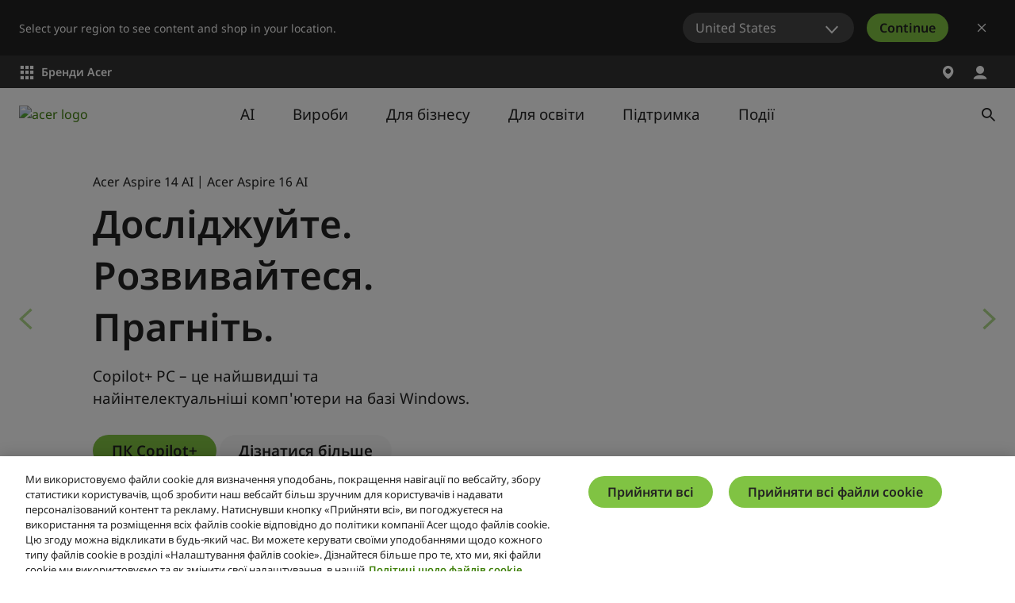

--- FILE ---
content_type: text/html; charset=utf-8
request_url: https://www.acer.com/ua-uk
body_size: 48215
content:


<!DOCTYPE html>
<html class="no-js" lang="uk-UA">
<head>
    <meta charset="UTF-8" /><script type="text/javascript">window.NREUM||(NREUM={});NREUM.info = {"beacon":"bam.nr-data.net","errorBeacon":"bam.nr-data.net","licenseKey":"NRJS-81a062a62fd54e082e5","applicationID":"1400628025","transactionName":"YwFbZxMADUdWBhBaWlpLdGUiTjNVUAAnXFtAFlZfDQQRG2cEA1Y=","queueTime":0,"applicationTime":1180,"agent":"","atts":""}</script><script type="text/javascript">(window.NREUM||(NREUM={})).init={privacy:{cookies_enabled:true},ajax:{deny_list:["bam.nr-data.net"]},feature_flags:["soft_nav"],distributed_tracing:{enabled:true}};(window.NREUM||(NREUM={})).loader_config={agentID:"1400769139",accountID:"3050433",trustKey:"1445366",xpid:"VwYCUVJQCxABUFFSAQMPVlYE",licenseKey:"NRJS-81a062a62fd54e082e5",applicationID:"1400628025",browserID:"1400769139"};;/*! For license information please see nr-loader-spa-1.308.0.min.js.LICENSE.txt */
(()=>{var e,t,r={384:(e,t,r)=>{"use strict";r.d(t,{NT:()=>a,US:()=>u,Zm:()=>o,bQ:()=>d,dV:()=>c,pV:()=>l});var n=r(6154),i=r(1863),s=r(1910);const a={beacon:"bam.nr-data.net",errorBeacon:"bam.nr-data.net"};function o(){return n.gm.NREUM||(n.gm.NREUM={}),void 0===n.gm.newrelic&&(n.gm.newrelic=n.gm.NREUM),n.gm.NREUM}function c(){let e=o();return e.o||(e.o={ST:n.gm.setTimeout,SI:n.gm.setImmediate||n.gm.setInterval,CT:n.gm.clearTimeout,XHR:n.gm.XMLHttpRequest,REQ:n.gm.Request,EV:n.gm.Event,PR:n.gm.Promise,MO:n.gm.MutationObserver,FETCH:n.gm.fetch,WS:n.gm.WebSocket},(0,s.i)(...Object.values(e.o))),e}function d(e,t){let r=o();r.initializedAgents??={},t.initializedAt={ms:(0,i.t)(),date:new Date},r.initializedAgents[e]=t}function u(e,t){o()[e]=t}function l(){return function(){let e=o();const t=e.info||{};e.info={beacon:a.beacon,errorBeacon:a.errorBeacon,...t}}(),function(){let e=o();const t=e.init||{};e.init={...t}}(),c(),function(){let e=o();const t=e.loader_config||{};e.loader_config={...t}}(),o()}},782:(e,t,r)=>{"use strict";r.d(t,{T:()=>n});const n=r(860).K7.pageViewTiming},860:(e,t,r)=>{"use strict";r.d(t,{$J:()=>u,K7:()=>c,P3:()=>d,XX:()=>i,Yy:()=>o,df:()=>s,qY:()=>n,v4:()=>a});const n="events",i="jserrors",s="browser/blobs",a="rum",o="browser/logs",c={ajax:"ajax",genericEvents:"generic_events",jserrors:i,logging:"logging",metrics:"metrics",pageAction:"page_action",pageViewEvent:"page_view_event",pageViewTiming:"page_view_timing",sessionReplay:"session_replay",sessionTrace:"session_trace",softNav:"soft_navigations",spa:"spa"},d={[c.pageViewEvent]:1,[c.pageViewTiming]:2,[c.metrics]:3,[c.jserrors]:4,[c.spa]:5,[c.ajax]:6,[c.sessionTrace]:7,[c.softNav]:8,[c.sessionReplay]:9,[c.logging]:10,[c.genericEvents]:11},u={[c.pageViewEvent]:a,[c.pageViewTiming]:n,[c.ajax]:n,[c.spa]:n,[c.softNav]:n,[c.metrics]:i,[c.jserrors]:i,[c.sessionTrace]:s,[c.sessionReplay]:s,[c.logging]:o,[c.genericEvents]:"ins"}},944:(e,t,r)=>{"use strict";r.d(t,{R:()=>i});var n=r(3241);function i(e,t){"function"==typeof console.debug&&(console.debug("New Relic Warning: https://github.com/newrelic/newrelic-browser-agent/blob/main/docs/warning-codes.md#".concat(e),t),(0,n.W)({agentIdentifier:null,drained:null,type:"data",name:"warn",feature:"warn",data:{code:e,secondary:t}}))}},993:(e,t,r)=>{"use strict";r.d(t,{A$:()=>s,ET:()=>a,TZ:()=>o,p_:()=>i});var n=r(860);const i={ERROR:"ERROR",WARN:"WARN",INFO:"INFO",DEBUG:"DEBUG",TRACE:"TRACE"},s={OFF:0,ERROR:1,WARN:2,INFO:3,DEBUG:4,TRACE:5},a="log",o=n.K7.logging},1541:(e,t,r)=>{"use strict";r.d(t,{U:()=>i,f:()=>n});const n={MFE:"MFE",BA:"BA"};function i(e,t){if(2!==t?.harvestEndpointVersion)return{};const r=t.agentRef.runtime.appMetadata.agents[0].entityGuid;return e?{"source.id":e.id,"source.name":e.name,"source.type":e.type,"parent.id":e.parent?.id||r,"parent.type":e.parent?.type||n.BA}:{"entity.guid":r,appId:t.agentRef.info.applicationID}}},1687:(e,t,r)=>{"use strict";r.d(t,{Ak:()=>d,Ze:()=>h,x3:()=>u});var n=r(3241),i=r(7836),s=r(3606),a=r(860),o=r(2646);const c={};function d(e,t){const r={staged:!1,priority:a.P3[t]||0};l(e),c[e].get(t)||c[e].set(t,r)}function u(e,t){e&&c[e]&&(c[e].get(t)&&c[e].delete(t),p(e,t,!1),c[e].size&&f(e))}function l(e){if(!e)throw new Error("agentIdentifier required");c[e]||(c[e]=new Map)}function h(e="",t="feature",r=!1){if(l(e),!e||!c[e].get(t)||r)return p(e,t);c[e].get(t).staged=!0,f(e)}function f(e){const t=Array.from(c[e]);t.every(([e,t])=>t.staged)&&(t.sort((e,t)=>e[1].priority-t[1].priority),t.forEach(([t])=>{c[e].delete(t),p(e,t)}))}function p(e,t,r=!0){const a=e?i.ee.get(e):i.ee,c=s.i.handlers;if(!a.aborted&&a.backlog&&c){if((0,n.W)({agentIdentifier:e,type:"lifecycle",name:"drain",feature:t}),r){const e=a.backlog[t],r=c[t];if(r){for(let t=0;e&&t<e.length;++t)g(e[t],r);Object.entries(r).forEach(([e,t])=>{Object.values(t||{}).forEach(t=>{t[0]?.on&&t[0]?.context()instanceof o.y&&t[0].on(e,t[1])})})}}a.isolatedBacklog||delete c[t],a.backlog[t]=null,a.emit("drain-"+t,[])}}function g(e,t){var r=e[1];Object.values(t[r]||{}).forEach(t=>{var r=e[0];if(t[0]===r){var n=t[1],i=e[3],s=e[2];n.apply(i,s)}})}},1738:(e,t,r)=>{"use strict";r.d(t,{U:()=>f,Y:()=>h});var n=r(3241),i=r(9908),s=r(1863),a=r(944),o=r(5701),c=r(3969),d=r(8362),u=r(860),l=r(4261);function h(e,t,r,s){const h=s||r;!h||h[e]&&h[e]!==d.d.prototype[e]||(h[e]=function(){(0,i.p)(c.xV,["API/"+e+"/called"],void 0,u.K7.metrics,r.ee),(0,n.W)({agentIdentifier:r.agentIdentifier,drained:!!o.B?.[r.agentIdentifier],type:"data",name:"api",feature:l.Pl+e,data:{}});try{return t.apply(this,arguments)}catch(e){(0,a.R)(23,e)}})}function f(e,t,r,n,a){const o=e.info;null===r?delete o.jsAttributes[t]:o.jsAttributes[t]=r,(a||null===r)&&(0,i.p)(l.Pl+n,[(0,s.t)(),t,r],void 0,"session",e.ee)}},1741:(e,t,r)=>{"use strict";r.d(t,{W:()=>s});var n=r(944),i=r(4261);class s{#e(e,...t){if(this[e]!==s.prototype[e])return this[e](...t);(0,n.R)(35,e)}addPageAction(e,t){return this.#e(i.hG,e,t)}register(e){return this.#e(i.eY,e)}recordCustomEvent(e,t){return this.#e(i.fF,e,t)}setPageViewName(e,t){return this.#e(i.Fw,e,t)}setCustomAttribute(e,t,r){return this.#e(i.cD,e,t,r)}noticeError(e,t){return this.#e(i.o5,e,t)}setUserId(e,t=!1){return this.#e(i.Dl,e,t)}setApplicationVersion(e){return this.#e(i.nb,e)}setErrorHandler(e){return this.#e(i.bt,e)}addRelease(e,t){return this.#e(i.k6,e,t)}log(e,t){return this.#e(i.$9,e,t)}start(){return this.#e(i.d3)}finished(e){return this.#e(i.BL,e)}recordReplay(){return this.#e(i.CH)}pauseReplay(){return this.#e(i.Tb)}addToTrace(e){return this.#e(i.U2,e)}setCurrentRouteName(e){return this.#e(i.PA,e)}interaction(e){return this.#e(i.dT,e)}wrapLogger(e,t,r){return this.#e(i.Wb,e,t,r)}measure(e,t){return this.#e(i.V1,e,t)}consent(e){return this.#e(i.Pv,e)}}},1863:(e,t,r)=>{"use strict";function n(){return Math.floor(performance.now())}r.d(t,{t:()=>n})},1910:(e,t,r)=>{"use strict";r.d(t,{i:()=>s});var n=r(944);const i=new Map;function s(...e){return e.every(e=>{if(i.has(e))return i.get(e);const t="function"==typeof e?e.toString():"",r=t.includes("[native code]"),s=t.includes("nrWrapper");return r||s||(0,n.R)(64,e?.name||t),i.set(e,r),r})}},2555:(e,t,r)=>{"use strict";r.d(t,{D:()=>o,f:()=>a});var n=r(384),i=r(8122);const s={beacon:n.NT.beacon,errorBeacon:n.NT.errorBeacon,licenseKey:void 0,applicationID:void 0,sa:void 0,queueTime:void 0,applicationTime:void 0,ttGuid:void 0,user:void 0,account:void 0,product:void 0,extra:void 0,jsAttributes:{},userAttributes:void 0,atts:void 0,transactionName:void 0,tNamePlain:void 0};function a(e){try{return!!e.licenseKey&&!!e.errorBeacon&&!!e.applicationID}catch(e){return!1}}const o=e=>(0,i.a)(e,s)},2614:(e,t,r)=>{"use strict";r.d(t,{BB:()=>a,H3:()=>n,g:()=>d,iL:()=>c,tS:()=>o,uh:()=>i,wk:()=>s});const n="NRBA",i="SESSION",s=144e5,a=18e5,o={STARTED:"session-started",PAUSE:"session-pause",RESET:"session-reset",RESUME:"session-resume",UPDATE:"session-update"},c={SAME_TAB:"same-tab",CROSS_TAB:"cross-tab"},d={OFF:0,FULL:1,ERROR:2}},2646:(e,t,r)=>{"use strict";r.d(t,{y:()=>n});class n{constructor(e){this.contextId=e}}},2843:(e,t,r)=>{"use strict";r.d(t,{G:()=>s,u:()=>i});var n=r(3878);function i(e,t=!1,r,i){(0,n.DD)("visibilitychange",function(){if(t)return void("hidden"===document.visibilityState&&e());e(document.visibilityState)},r,i)}function s(e,t,r){(0,n.sp)("pagehide",e,t,r)}},3241:(e,t,r)=>{"use strict";r.d(t,{W:()=>s});var n=r(6154);const i="newrelic";function s(e={}){try{n.gm.dispatchEvent(new CustomEvent(i,{detail:e}))}catch(e){}}},3304:(e,t,r)=>{"use strict";r.d(t,{A:()=>s});var n=r(7836);const i=()=>{const e=new WeakSet;return(t,r)=>{if("object"==typeof r&&null!==r){if(e.has(r))return;e.add(r)}return r}};function s(e){try{return JSON.stringify(e,i())??""}catch(e){try{n.ee.emit("internal-error",[e])}catch(e){}return""}}},3333:(e,t,r)=>{"use strict";r.d(t,{$v:()=>u,TZ:()=>n,Xh:()=>c,Zp:()=>i,kd:()=>d,mq:()=>o,nf:()=>a,qN:()=>s});const n=r(860).K7.genericEvents,i=["auxclick","click","copy","keydown","paste","scrollend"],s=["focus","blur"],a=4,o=1e3,c=2e3,d=["PageAction","UserAction","BrowserPerformance"],u={RESOURCES:"experimental.resources",REGISTER:"register"}},3434:(e,t,r)=>{"use strict";r.d(t,{Jt:()=>s,YM:()=>d});var n=r(7836),i=r(5607);const s="nr@original:".concat(i.W),a=50;var o=Object.prototype.hasOwnProperty,c=!1;function d(e,t){return e||(e=n.ee),r.inPlace=function(e,t,n,i,s){n||(n="");const a="-"===n.charAt(0);for(let o=0;o<t.length;o++){const c=t[o],d=e[c];l(d)||(e[c]=r(d,a?c+n:n,i,c,s))}},r.flag=s,r;function r(t,r,n,c,d){return l(t)?t:(r||(r=""),nrWrapper[s]=t,function(e,t,r){if(Object.defineProperty&&Object.keys)try{return Object.keys(e).forEach(function(r){Object.defineProperty(t,r,{get:function(){return e[r]},set:function(t){return e[r]=t,t}})}),t}catch(e){u([e],r)}for(var n in e)o.call(e,n)&&(t[n]=e[n])}(t,nrWrapper,e),nrWrapper);function nrWrapper(){var s,o,l,h;let f;try{o=this,s=[...arguments],l="function"==typeof n?n(s,o):n||{}}catch(t){u([t,"",[s,o,c],l],e)}i(r+"start",[s,o,c],l,d);const p=performance.now();let g;try{return h=t.apply(o,s),g=performance.now(),h}catch(e){throw g=performance.now(),i(r+"err",[s,o,e],l,d),f=e,f}finally{const e=g-p,t={start:p,end:g,duration:e,isLongTask:e>=a,methodName:c,thrownError:f};t.isLongTask&&i("long-task",[t,o],l,d),i(r+"end",[s,o,h],l,d)}}}function i(r,n,i,s){if(!c||t){var a=c;c=!0;try{e.emit(r,n,i,t,s)}catch(t){u([t,r,n,i],e)}c=a}}}function u(e,t){t||(t=n.ee);try{t.emit("internal-error",e)}catch(e){}}function l(e){return!(e&&"function"==typeof e&&e.apply&&!e[s])}},3606:(e,t,r)=>{"use strict";r.d(t,{i:()=>s});var n=r(9908);s.on=a;var i=s.handlers={};function s(e,t,r,s){a(s||n.d,i,e,t,r)}function a(e,t,r,i,s){s||(s="feature"),e||(e=n.d);var a=t[s]=t[s]||{};(a[r]=a[r]||[]).push([e,i])}},3738:(e,t,r)=>{"use strict";r.d(t,{He:()=>i,Kp:()=>o,Lc:()=>d,Rz:()=>u,TZ:()=>n,bD:()=>s,d3:()=>a,jx:()=>l,sl:()=>h,uP:()=>c});const n=r(860).K7.sessionTrace,i="bstResource",s="resource",a="-start",o="-end",c="fn"+a,d="fn"+o,u="pushState",l=1e3,h=3e4},3785:(e,t,r)=>{"use strict";r.d(t,{R:()=>c,b:()=>d});var n=r(9908),i=r(1863),s=r(860),a=r(3969),o=r(993);function c(e,t,r={},c=o.p_.INFO,d=!0,u,l=(0,i.t)()){(0,n.p)(a.xV,["API/logging/".concat(c.toLowerCase(),"/called")],void 0,s.K7.metrics,e),(0,n.p)(o.ET,[l,t,r,c,d,u],void 0,s.K7.logging,e)}function d(e){return"string"==typeof e&&Object.values(o.p_).some(t=>t===e.toUpperCase().trim())}},3878:(e,t,r)=>{"use strict";function n(e,t){return{capture:e,passive:!1,signal:t}}function i(e,t,r=!1,i){window.addEventListener(e,t,n(r,i))}function s(e,t,r=!1,i){document.addEventListener(e,t,n(r,i))}r.d(t,{DD:()=>s,jT:()=>n,sp:()=>i})},3962:(e,t,r)=>{"use strict";r.d(t,{AM:()=>a,O2:()=>l,OV:()=>s,Qu:()=>h,TZ:()=>c,ih:()=>f,pP:()=>o,t1:()=>u,tC:()=>i,wD:()=>d});var n=r(860);const i=["click","keydown","submit"],s="popstate",a="api",o="initialPageLoad",c=n.K7.softNav,d=5e3,u=500,l={INITIAL_PAGE_LOAD:"",ROUTE_CHANGE:1,UNSPECIFIED:2},h={INTERACTION:1,AJAX:2,CUSTOM_END:3,CUSTOM_TRACER:4},f={IP:"in progress",PF:"pending finish",FIN:"finished",CAN:"cancelled"}},3969:(e,t,r)=>{"use strict";r.d(t,{TZ:()=>n,XG:()=>o,rs:()=>i,xV:()=>a,z_:()=>s});const n=r(860).K7.metrics,i="sm",s="cm",a="storeSupportabilityMetrics",o="storeEventMetrics"},4234:(e,t,r)=>{"use strict";r.d(t,{W:()=>s});var n=r(7836),i=r(1687);class s{constructor(e,t){this.agentIdentifier=e,this.ee=n.ee.get(e),this.featureName=t,this.blocked=!1}deregisterDrain(){(0,i.x3)(this.agentIdentifier,this.featureName)}}},4261:(e,t,r)=>{"use strict";r.d(t,{$9:()=>u,BL:()=>c,CH:()=>p,Dl:()=>R,Fw:()=>w,PA:()=>v,Pl:()=>n,Pv:()=>A,Tb:()=>h,U2:()=>a,V1:()=>E,Wb:()=>T,bt:()=>y,cD:()=>b,d3:()=>x,dT:()=>d,eY:()=>g,fF:()=>f,hG:()=>s,hw:()=>i,k6:()=>o,nb:()=>m,o5:()=>l});const n="api-",i=n+"ixn-",s="addPageAction",a="addToTrace",o="addRelease",c="finished",d="interaction",u="log",l="noticeError",h="pauseReplay",f="recordCustomEvent",p="recordReplay",g="register",m="setApplicationVersion",v="setCurrentRouteName",b="setCustomAttribute",y="setErrorHandler",w="setPageViewName",R="setUserId",x="start",T="wrapLogger",E="measure",A="consent"},5205:(e,t,r)=>{"use strict";r.d(t,{j:()=>S});var n=r(384),i=r(1741);var s=r(2555),a=r(3333);const o=e=>{if(!e||"string"!=typeof e)return!1;try{document.createDocumentFragment().querySelector(e)}catch{return!1}return!0};var c=r(2614),d=r(944),u=r(8122);const l="[data-nr-mask]",h=e=>(0,u.a)(e,(()=>{const e={feature_flags:[],experimental:{allow_registered_children:!1,resources:!1},mask_selector:"*",block_selector:"[data-nr-block]",mask_input_options:{color:!1,date:!1,"datetime-local":!1,email:!1,month:!1,number:!1,range:!1,search:!1,tel:!1,text:!1,time:!1,url:!1,week:!1,textarea:!1,select:!1,password:!0}};return{ajax:{deny_list:void 0,block_internal:!0,enabled:!0,autoStart:!0},api:{get allow_registered_children(){return e.feature_flags.includes(a.$v.REGISTER)||e.experimental.allow_registered_children},set allow_registered_children(t){e.experimental.allow_registered_children=t},duplicate_registered_data:!1},browser_consent_mode:{enabled:!1},distributed_tracing:{enabled:void 0,exclude_newrelic_header:void 0,cors_use_newrelic_header:void 0,cors_use_tracecontext_headers:void 0,allowed_origins:void 0},get feature_flags(){return e.feature_flags},set feature_flags(t){e.feature_flags=t},generic_events:{enabled:!0,autoStart:!0},harvest:{interval:30},jserrors:{enabled:!0,autoStart:!0},logging:{enabled:!0,autoStart:!0},metrics:{enabled:!0,autoStart:!0},obfuscate:void 0,page_action:{enabled:!0},page_view_event:{enabled:!0,autoStart:!0},page_view_timing:{enabled:!0,autoStart:!0},performance:{capture_marks:!1,capture_measures:!1,capture_detail:!0,resources:{get enabled(){return e.feature_flags.includes(a.$v.RESOURCES)||e.experimental.resources},set enabled(t){e.experimental.resources=t},asset_types:[],first_party_domains:[],ignore_newrelic:!0}},privacy:{cookies_enabled:!0},proxy:{assets:void 0,beacon:void 0},session:{expiresMs:c.wk,inactiveMs:c.BB},session_replay:{autoStart:!0,enabled:!1,preload:!1,sampling_rate:10,error_sampling_rate:100,collect_fonts:!1,inline_images:!1,fix_stylesheets:!0,mask_all_inputs:!0,get mask_text_selector(){return e.mask_selector},set mask_text_selector(t){o(t)?e.mask_selector="".concat(t,",").concat(l):""===t||null===t?e.mask_selector=l:(0,d.R)(5,t)},get block_class(){return"nr-block"},get ignore_class(){return"nr-ignore"},get mask_text_class(){return"nr-mask"},get block_selector(){return e.block_selector},set block_selector(t){o(t)?e.block_selector+=",".concat(t):""!==t&&(0,d.R)(6,t)},get mask_input_options(){return e.mask_input_options},set mask_input_options(t){t&&"object"==typeof t?e.mask_input_options={...t,password:!0}:(0,d.R)(7,t)}},session_trace:{enabled:!0,autoStart:!0},soft_navigations:{enabled:!0,autoStart:!0},spa:{enabled:!0,autoStart:!0},ssl:void 0,user_actions:{enabled:!0,elementAttributes:["id","className","tagName","type"]}}})());var f=r(6154),p=r(9324);let g=0;const m={buildEnv:p.F3,distMethod:p.Xs,version:p.xv,originTime:f.WN},v={consented:!1},b={appMetadata:{},get consented(){return this.session?.state?.consent||v.consented},set consented(e){v.consented=e},customTransaction:void 0,denyList:void 0,disabled:!1,harvester:void 0,isolatedBacklog:!1,isRecording:!1,loaderType:void 0,maxBytes:3e4,obfuscator:void 0,onerror:void 0,ptid:void 0,releaseIds:{},session:void 0,timeKeeper:void 0,registeredEntities:[],jsAttributesMetadata:{bytes:0},get harvestCount(){return++g}},y=e=>{const t=(0,u.a)(e,b),r=Object.keys(m).reduce((e,t)=>(e[t]={value:m[t],writable:!1,configurable:!0,enumerable:!0},e),{});return Object.defineProperties(t,r)};var w=r(5701);const R=e=>{const t=e.startsWith("http");e+="/",r.p=t?e:"https://"+e};var x=r(7836),T=r(3241);const E={accountID:void 0,trustKey:void 0,agentID:void 0,licenseKey:void 0,applicationID:void 0,xpid:void 0},A=e=>(0,u.a)(e,E),_=new Set;function S(e,t={},r,a){let{init:o,info:c,loader_config:d,runtime:u={},exposed:l=!0}=t;if(!c){const e=(0,n.pV)();o=e.init,c=e.info,d=e.loader_config}e.init=h(o||{}),e.loader_config=A(d||{}),c.jsAttributes??={},f.bv&&(c.jsAttributes.isWorker=!0),e.info=(0,s.D)(c);const p=e.init,g=[c.beacon,c.errorBeacon];_.has(e.agentIdentifier)||(p.proxy.assets&&(R(p.proxy.assets),g.push(p.proxy.assets)),p.proxy.beacon&&g.push(p.proxy.beacon),e.beacons=[...g],function(e){const t=(0,n.pV)();Object.getOwnPropertyNames(i.W.prototype).forEach(r=>{const n=i.W.prototype[r];if("function"!=typeof n||"constructor"===n)return;let s=t[r];e[r]&&!1!==e.exposed&&"micro-agent"!==e.runtime?.loaderType&&(t[r]=(...t)=>{const n=e[r](...t);return s?s(...t):n})})}(e),(0,n.US)("activatedFeatures",w.B)),u.denyList=[...p.ajax.deny_list||[],...p.ajax.block_internal?g:[]],u.ptid=e.agentIdentifier,u.loaderType=r,e.runtime=y(u),_.has(e.agentIdentifier)||(e.ee=x.ee.get(e.agentIdentifier),e.exposed=l,(0,T.W)({agentIdentifier:e.agentIdentifier,drained:!!w.B?.[e.agentIdentifier],type:"lifecycle",name:"initialize",feature:void 0,data:e.config})),_.add(e.agentIdentifier)}},5270:(e,t,r)=>{"use strict";r.d(t,{Aw:()=>a,SR:()=>s,rF:()=>o});var n=r(384),i=r(7767);function s(e){return!!(0,n.dV)().o.MO&&(0,i.V)(e)&&!0===e?.session_trace.enabled}function a(e){return!0===e?.session_replay.preload&&s(e)}function o(e,t){try{if("string"==typeof t?.type){if("password"===t.type.toLowerCase())return"*".repeat(e?.length||0);if(void 0!==t?.dataset?.nrUnmask||t?.classList?.contains("nr-unmask"))return e}}catch(e){}return"string"==typeof e?e.replace(/[\S]/g,"*"):"*".repeat(e?.length||0)}},5289:(e,t,r)=>{"use strict";r.d(t,{GG:()=>a,Qr:()=>c,sB:()=>o});var n=r(3878),i=r(6389);function s(){return"undefined"==typeof document||"complete"===document.readyState}function a(e,t){if(s())return e();const r=(0,i.J)(e),a=setInterval(()=>{s()&&(clearInterval(a),r())},500);(0,n.sp)("load",r,t)}function o(e){if(s())return e();(0,n.DD)("DOMContentLoaded",e)}function c(e){if(s())return e();(0,n.sp)("popstate",e)}},5607:(e,t,r)=>{"use strict";r.d(t,{W:()=>n});const n=(0,r(9566).bz)()},5701:(e,t,r)=>{"use strict";r.d(t,{B:()=>s,t:()=>a});var n=r(3241);const i=new Set,s={};function a(e,t){const r=t.agentIdentifier;s[r]??={},e&&"object"==typeof e&&(i.has(r)||(t.ee.emit("rumresp",[e]),s[r]=e,i.add(r),(0,n.W)({agentIdentifier:r,loaded:!0,drained:!0,type:"lifecycle",name:"load",feature:void 0,data:e})))}},6154:(e,t,r)=>{"use strict";r.d(t,{OF:()=>d,RI:()=>i,WN:()=>h,bv:()=>s,eN:()=>f,gm:()=>a,lR:()=>l,m:()=>c,mw:()=>o,sb:()=>u});var n=r(1863);const i="undefined"!=typeof window&&!!window.document,s="undefined"!=typeof WorkerGlobalScope&&("undefined"!=typeof self&&self instanceof WorkerGlobalScope&&self.navigator instanceof WorkerNavigator||"undefined"!=typeof globalThis&&globalThis instanceof WorkerGlobalScope&&globalThis.navigator instanceof WorkerNavigator),a=i?window:"undefined"!=typeof WorkerGlobalScope&&("undefined"!=typeof self&&self instanceof WorkerGlobalScope&&self||"undefined"!=typeof globalThis&&globalThis instanceof WorkerGlobalScope&&globalThis),o=Boolean("hidden"===a?.document?.visibilityState),c=""+a?.location,d=/iPad|iPhone|iPod/.test(a.navigator?.userAgent),u=d&&"undefined"==typeof SharedWorker,l=(()=>{const e=a.navigator?.userAgent?.match(/Firefox[/\s](\d+\.\d+)/);return Array.isArray(e)&&e.length>=2?+e[1]:0})(),h=Date.now()-(0,n.t)(),f=()=>"undefined"!=typeof PerformanceNavigationTiming&&a?.performance?.getEntriesByType("navigation")?.[0]?.responseStart},6344:(e,t,r)=>{"use strict";r.d(t,{BB:()=>u,Qb:()=>l,TZ:()=>i,Ug:()=>a,Vh:()=>s,_s:()=>o,bc:()=>d,yP:()=>c});var n=r(2614);const i=r(860).K7.sessionReplay,s="errorDuringReplay",a=.12,o={DomContentLoaded:0,Load:1,FullSnapshot:2,IncrementalSnapshot:3,Meta:4,Custom:5},c={[n.g.ERROR]:15e3,[n.g.FULL]:3e5,[n.g.OFF]:0},d={RESET:{message:"Session was reset",sm:"Reset"},IMPORT:{message:"Recorder failed to import",sm:"Import"},TOO_MANY:{message:"429: Too Many Requests",sm:"Too-Many"},TOO_BIG:{message:"Payload was too large",sm:"Too-Big"},CROSS_TAB:{message:"Session Entity was set to OFF on another tab",sm:"Cross-Tab"},ENTITLEMENTS:{message:"Session Replay is not allowed and will not be started",sm:"Entitlement"}},u=5e3,l={API:"api",RESUME:"resume",SWITCH_TO_FULL:"switchToFull",INITIALIZE:"initialize",PRELOAD:"preload"}},6389:(e,t,r)=>{"use strict";function n(e,t=500,r={}){const n=r?.leading||!1;let i;return(...r)=>{n&&void 0===i&&(e.apply(this,r),i=setTimeout(()=>{i=clearTimeout(i)},t)),n||(clearTimeout(i),i=setTimeout(()=>{e.apply(this,r)},t))}}function i(e){let t=!1;return(...r)=>{t||(t=!0,e.apply(this,r))}}r.d(t,{J:()=>i,s:()=>n})},6630:(e,t,r)=>{"use strict";r.d(t,{T:()=>n});const n=r(860).K7.pageViewEvent},6774:(e,t,r)=>{"use strict";r.d(t,{T:()=>n});const n=r(860).K7.jserrors},7295:(e,t,r)=>{"use strict";r.d(t,{Xv:()=>a,gX:()=>i,iW:()=>s});var n=[];function i(e){if(!e||s(e))return!1;if(0===n.length)return!0;if("*"===n[0].hostname)return!1;for(var t=0;t<n.length;t++){var r=n[t];if(r.hostname.test(e.hostname)&&r.pathname.test(e.pathname))return!1}return!0}function s(e){return void 0===e.hostname}function a(e){if(n=[],e&&e.length)for(var t=0;t<e.length;t++){let r=e[t];if(!r)continue;if("*"===r)return void(n=[{hostname:"*"}]);0===r.indexOf("http://")?r=r.substring(7):0===r.indexOf("https://")&&(r=r.substring(8));const i=r.indexOf("/");let s,a;i>0?(s=r.substring(0,i),a=r.substring(i)):(s=r,a="*");let[c]=s.split(":");n.push({hostname:o(c),pathname:o(a,!0)})}}function o(e,t=!1){const r=e.replace(/[.+?^${}()|[\]\\]/g,e=>"\\"+e).replace(/\*/g,".*?");return new RegExp((t?"^":"")+r+"$")}},7485:(e,t,r)=>{"use strict";r.d(t,{D:()=>i});var n=r(6154);function i(e){if(0===(e||"").indexOf("data:"))return{protocol:"data"};try{const t=new URL(e,location.href),r={port:t.port,hostname:t.hostname,pathname:t.pathname,search:t.search,protocol:t.protocol.slice(0,t.protocol.indexOf(":")),sameOrigin:t.protocol===n.gm?.location?.protocol&&t.host===n.gm?.location?.host};return r.port&&""!==r.port||("http:"===t.protocol&&(r.port="80"),"https:"===t.protocol&&(r.port="443")),r.pathname&&""!==r.pathname?r.pathname.startsWith("/")||(r.pathname="/".concat(r.pathname)):r.pathname="/",r}catch(e){return{}}}},7699:(e,t,r)=>{"use strict";r.d(t,{It:()=>s,KC:()=>o,No:()=>i,qh:()=>a});var n=r(860);const i=16e3,s=1e6,a="SESSION_ERROR",o={[n.K7.logging]:!0,[n.K7.genericEvents]:!1,[n.K7.jserrors]:!1,[n.K7.ajax]:!1}},7767:(e,t,r)=>{"use strict";r.d(t,{V:()=>i});var n=r(6154);const i=e=>n.RI&&!0===e?.privacy.cookies_enabled},7836:(e,t,r)=>{"use strict";r.d(t,{P:()=>o,ee:()=>c});var n=r(384),i=r(8990),s=r(2646),a=r(5607);const o="nr@context:".concat(a.W),c=function e(t,r){var n={},a={},u={},l=!1;try{l=16===r.length&&d.initializedAgents?.[r]?.runtime.isolatedBacklog}catch(e){}var h={on:p,addEventListener:p,removeEventListener:function(e,t){var r=n[e];if(!r)return;for(var i=0;i<r.length;i++)r[i]===t&&r.splice(i,1)},emit:function(e,r,n,i,s){!1!==s&&(s=!0);if(c.aborted&&!i)return;t&&s&&t.emit(e,r,n);var o=f(n);g(e).forEach(e=>{e.apply(o,r)});var d=v()[a[e]];d&&d.push([h,e,r,o]);return o},get:m,listeners:g,context:f,buffer:function(e,t){const r=v();if(t=t||"feature",h.aborted)return;Object.entries(e||{}).forEach(([e,n])=>{a[n]=t,t in r||(r[t]=[])})},abort:function(){h._aborted=!0,Object.keys(h.backlog).forEach(e=>{delete h.backlog[e]})},isBuffering:function(e){return!!v()[a[e]]},debugId:r,backlog:l?{}:t&&"object"==typeof t.backlog?t.backlog:{},isolatedBacklog:l};return Object.defineProperty(h,"aborted",{get:()=>{let e=h._aborted||!1;return e||(t&&(e=t.aborted),e)}}),h;function f(e){return e&&e instanceof s.y?e:e?(0,i.I)(e,o,()=>new s.y(o)):new s.y(o)}function p(e,t){n[e]=g(e).concat(t)}function g(e){return n[e]||[]}function m(t){return u[t]=u[t]||e(h,t)}function v(){return h.backlog}}(void 0,"globalEE"),d=(0,n.Zm)();d.ee||(d.ee=c)},8122:(e,t,r)=>{"use strict";r.d(t,{a:()=>i});var n=r(944);function i(e,t){try{if(!e||"object"!=typeof e)return(0,n.R)(3);if(!t||"object"!=typeof t)return(0,n.R)(4);const r=Object.create(Object.getPrototypeOf(t),Object.getOwnPropertyDescriptors(t)),s=0===Object.keys(r).length?e:r;for(let a in s)if(void 0!==e[a])try{if(null===e[a]){r[a]=null;continue}Array.isArray(e[a])&&Array.isArray(t[a])?r[a]=Array.from(new Set([...e[a],...t[a]])):"object"==typeof e[a]&&"object"==typeof t[a]?r[a]=i(e[a],t[a]):r[a]=e[a]}catch(e){r[a]||(0,n.R)(1,e)}return r}catch(e){(0,n.R)(2,e)}}},8139:(e,t,r)=>{"use strict";r.d(t,{u:()=>h});var n=r(7836),i=r(3434),s=r(8990),a=r(6154);const o={},c=a.gm.XMLHttpRequest,d="addEventListener",u="removeEventListener",l="nr@wrapped:".concat(n.P);function h(e){var t=function(e){return(e||n.ee).get("events")}(e);if(o[t.debugId]++)return t;o[t.debugId]=1;var r=(0,i.YM)(t,!0);function h(e){r.inPlace(e,[d,u],"-",p)}function p(e,t){return e[1]}return"getPrototypeOf"in Object&&(a.RI&&f(document,h),c&&f(c.prototype,h),f(a.gm,h)),t.on(d+"-start",function(e,t){var n=e[1];if(null!==n&&("function"==typeof n||"object"==typeof n)&&"newrelic"!==e[0]){var i=(0,s.I)(n,l,function(){var e={object:function(){if("function"!=typeof n.handleEvent)return;return n.handleEvent.apply(n,arguments)},function:n}[typeof n];return e?r(e,"fn-",null,e.name||"anonymous"):n});this.wrapped=e[1]=i}}),t.on(u+"-start",function(e){e[1]=this.wrapped||e[1]}),t}function f(e,t,...r){let n=e;for(;"object"==typeof n&&!Object.prototype.hasOwnProperty.call(n,d);)n=Object.getPrototypeOf(n);n&&t(n,...r)}},8362:(e,t,r)=>{"use strict";r.d(t,{d:()=>s});var n=r(9566),i=r(1741);class s extends i.W{agentIdentifier=(0,n.LA)(16)}},8374:(e,t,r)=>{r.nc=(()=>{try{return document?.currentScript?.nonce}catch(e){}return""})()},8990:(e,t,r)=>{"use strict";r.d(t,{I:()=>i});var n=Object.prototype.hasOwnProperty;function i(e,t,r){if(n.call(e,t))return e[t];var i=r();if(Object.defineProperty&&Object.keys)try{return Object.defineProperty(e,t,{value:i,writable:!0,enumerable:!1}),i}catch(e){}return e[t]=i,i}},9119:(e,t,r)=>{"use strict";r.d(t,{L:()=>s});var n=/([^?#]*)[^#]*(#[^?]*|$).*/,i=/([^?#]*)().*/;function s(e,t){return e?e.replace(t?n:i,"$1$2"):e}},9300:(e,t,r)=>{"use strict";r.d(t,{T:()=>n});const n=r(860).K7.ajax},9324:(e,t,r)=>{"use strict";r.d(t,{AJ:()=>a,F3:()=>i,Xs:()=>s,Yq:()=>o,xv:()=>n});const n="1.308.0",i="PROD",s="CDN",a="@newrelic/rrweb",o="1.0.1"},9566:(e,t,r)=>{"use strict";r.d(t,{LA:()=>o,ZF:()=>c,bz:()=>a,el:()=>d});var n=r(6154);const i="xxxxxxxx-xxxx-4xxx-yxxx-xxxxxxxxxxxx";function s(e,t){return e?15&e[t]:16*Math.random()|0}function a(){const e=n.gm?.crypto||n.gm?.msCrypto;let t,r=0;return e&&e.getRandomValues&&(t=e.getRandomValues(new Uint8Array(30))),i.split("").map(e=>"x"===e?s(t,r++).toString(16):"y"===e?(3&s()|8).toString(16):e).join("")}function o(e){const t=n.gm?.crypto||n.gm?.msCrypto;let r,i=0;t&&t.getRandomValues&&(r=t.getRandomValues(new Uint8Array(e)));const a=[];for(var o=0;o<e;o++)a.push(s(r,i++).toString(16));return a.join("")}function c(){return o(16)}function d(){return o(32)}},9908:(e,t,r)=>{"use strict";r.d(t,{d:()=>n,p:()=>i});var n=r(7836).ee.get("handle");function i(e,t,r,i,s){s?(s.buffer([e],i),s.emit(e,t,r)):(n.buffer([e],i),n.emit(e,t,r))}}},n={};function i(e){var t=n[e];if(void 0!==t)return t.exports;var s=n[e]={exports:{}};return r[e](s,s.exports,i),s.exports}i.m=r,i.d=(e,t)=>{for(var r in t)i.o(t,r)&&!i.o(e,r)&&Object.defineProperty(e,r,{enumerable:!0,get:t[r]})},i.f={},i.e=e=>Promise.all(Object.keys(i.f).reduce((t,r)=>(i.f[r](e,t),t),[])),i.u=e=>({212:"nr-spa-compressor",249:"nr-spa-recorder",478:"nr-spa"}[e]+"-1.308.0.min.js"),i.o=(e,t)=>Object.prototype.hasOwnProperty.call(e,t),e={},t="NRBA-1.308.0.PROD:",i.l=(r,n,s,a)=>{if(e[r])e[r].push(n);else{var o,c;if(void 0!==s)for(var d=document.getElementsByTagName("script"),u=0;u<d.length;u++){var l=d[u];if(l.getAttribute("src")==r||l.getAttribute("data-webpack")==t+s){o=l;break}}if(!o){c=!0;var h={478:"sha512-RSfSVnmHk59T/uIPbdSE0LPeqcEdF4/+XhfJdBuccH5rYMOEZDhFdtnh6X6nJk7hGpzHd9Ujhsy7lZEz/ORYCQ==",249:"sha512-ehJXhmntm85NSqW4MkhfQqmeKFulra3klDyY0OPDUE+sQ3GokHlPh1pmAzuNy//3j4ac6lzIbmXLvGQBMYmrkg==",212:"sha512-B9h4CR46ndKRgMBcK+j67uSR2RCnJfGefU+A7FrgR/k42ovXy5x/MAVFiSvFxuVeEk/pNLgvYGMp1cBSK/G6Fg=="};(o=document.createElement("script")).charset="utf-8",i.nc&&o.setAttribute("nonce",i.nc),o.setAttribute("data-webpack",t+s),o.src=r,0!==o.src.indexOf(window.location.origin+"/")&&(o.crossOrigin="anonymous"),h[a]&&(o.integrity=h[a])}e[r]=[n];var f=(t,n)=>{o.onerror=o.onload=null,clearTimeout(p);var i=e[r];if(delete e[r],o.parentNode&&o.parentNode.removeChild(o),i&&i.forEach(e=>e(n)),t)return t(n)},p=setTimeout(f.bind(null,void 0,{type:"timeout",target:o}),12e4);o.onerror=f.bind(null,o.onerror),o.onload=f.bind(null,o.onload),c&&document.head.appendChild(o)}},i.r=e=>{"undefined"!=typeof Symbol&&Symbol.toStringTag&&Object.defineProperty(e,Symbol.toStringTag,{value:"Module"}),Object.defineProperty(e,"__esModule",{value:!0})},i.p="https://js-agent.newrelic.com/",(()=>{var e={38:0,788:0};i.f.j=(t,r)=>{var n=i.o(e,t)?e[t]:void 0;if(0!==n)if(n)r.push(n[2]);else{var s=new Promise((r,i)=>n=e[t]=[r,i]);r.push(n[2]=s);var a=i.p+i.u(t),o=new Error;i.l(a,r=>{if(i.o(e,t)&&(0!==(n=e[t])&&(e[t]=void 0),n)){var s=r&&("load"===r.type?"missing":r.type),a=r&&r.target&&r.target.src;o.message="Loading chunk "+t+" failed: ("+s+": "+a+")",o.name="ChunkLoadError",o.type=s,o.request=a,n[1](o)}},"chunk-"+t,t)}};var t=(t,r)=>{var n,s,[a,o,c]=r,d=0;if(a.some(t=>0!==e[t])){for(n in o)i.o(o,n)&&(i.m[n]=o[n]);if(c)c(i)}for(t&&t(r);d<a.length;d++)s=a[d],i.o(e,s)&&e[s]&&e[s][0](),e[s]=0},r=self["webpackChunk:NRBA-1.308.0.PROD"]=self["webpackChunk:NRBA-1.308.0.PROD"]||[];r.forEach(t.bind(null,0)),r.push=t.bind(null,r.push.bind(r))})(),(()=>{"use strict";i(8374);var e=i(8362),t=i(860);const r=Object.values(t.K7);var n=i(5205);var s=i(9908),a=i(1863),o=i(4261),c=i(1738);var d=i(1687),u=i(4234),l=i(5289),h=i(6154),f=i(944),p=i(5270),g=i(7767),m=i(6389),v=i(7699);class b extends u.W{constructor(e,t){super(e.agentIdentifier,t),this.agentRef=e,this.abortHandler=void 0,this.featAggregate=void 0,this.loadedSuccessfully=void 0,this.onAggregateImported=new Promise(e=>{this.loadedSuccessfully=e}),this.deferred=Promise.resolve(),!1===e.init[this.featureName].autoStart?this.deferred=new Promise((t,r)=>{this.ee.on("manual-start-all",(0,m.J)(()=>{(0,d.Ak)(e.agentIdentifier,this.featureName),t()}))}):(0,d.Ak)(e.agentIdentifier,t)}importAggregator(e,t,r={}){if(this.featAggregate)return;const n=async()=>{let n;await this.deferred;try{if((0,g.V)(e.init)){const{setupAgentSession:t}=await i.e(478).then(i.bind(i,8766));n=t(e)}}catch(e){(0,f.R)(20,e),this.ee.emit("internal-error",[e]),(0,s.p)(v.qh,[e],void 0,this.featureName,this.ee)}try{if(!this.#t(this.featureName,n,e.init))return(0,d.Ze)(this.agentIdentifier,this.featureName),void this.loadedSuccessfully(!1);const{Aggregate:i}=await t();this.featAggregate=new i(e,r),e.runtime.harvester.initializedAggregates.push(this.featAggregate),this.loadedSuccessfully(!0)}catch(e){(0,f.R)(34,e),this.abortHandler?.(),(0,d.Ze)(this.agentIdentifier,this.featureName,!0),this.loadedSuccessfully(!1),this.ee&&this.ee.abort()}};h.RI?(0,l.GG)(()=>n(),!0):n()}#t(e,r,n){if(this.blocked)return!1;switch(e){case t.K7.sessionReplay:return(0,p.SR)(n)&&!!r;case t.K7.sessionTrace:return!!r;default:return!0}}}var y=i(6630),w=i(2614),R=i(3241);class x extends b{static featureName=y.T;constructor(e){var t;super(e,y.T),this.setupInspectionEvents(e.agentIdentifier),t=e,(0,c.Y)(o.Fw,function(e,r){"string"==typeof e&&("/"!==e.charAt(0)&&(e="/"+e),t.runtime.customTransaction=(r||"http://custom.transaction")+e,(0,s.p)(o.Pl+o.Fw,[(0,a.t)()],void 0,void 0,t.ee))},t),this.importAggregator(e,()=>i.e(478).then(i.bind(i,2467)))}setupInspectionEvents(e){const t=(t,r)=>{t&&(0,R.W)({agentIdentifier:e,timeStamp:t.timeStamp,loaded:"complete"===t.target.readyState,type:"window",name:r,data:t.target.location+""})};(0,l.sB)(e=>{t(e,"DOMContentLoaded")}),(0,l.GG)(e=>{t(e,"load")}),(0,l.Qr)(e=>{t(e,"navigate")}),this.ee.on(w.tS.UPDATE,(t,r)=>{(0,R.W)({agentIdentifier:e,type:"lifecycle",name:"session",data:r})})}}var T=i(384);class E extends e.d{constructor(e){var t;(super(),h.gm)?(this.features={},(0,T.bQ)(this.agentIdentifier,this),this.desiredFeatures=new Set(e.features||[]),this.desiredFeatures.add(x),(0,n.j)(this,e,e.loaderType||"agent"),t=this,(0,c.Y)(o.cD,function(e,r,n=!1){if("string"==typeof e){if(["string","number","boolean"].includes(typeof r)||null===r)return(0,c.U)(t,e,r,o.cD,n);(0,f.R)(40,typeof r)}else(0,f.R)(39,typeof e)},t),function(e){(0,c.Y)(o.Dl,function(t,r=!1){if("string"!=typeof t&&null!==t)return void(0,f.R)(41,typeof t);const n=e.info.jsAttributes["enduser.id"];r&&null!=n&&n!==t?(0,s.p)(o.Pl+"setUserIdAndResetSession",[t],void 0,"session",e.ee):(0,c.U)(e,"enduser.id",t,o.Dl,!0)},e)}(this),function(e){(0,c.Y)(o.nb,function(t){if("string"==typeof t||null===t)return(0,c.U)(e,"application.version",t,o.nb,!1);(0,f.R)(42,typeof t)},e)}(this),function(e){(0,c.Y)(o.d3,function(){e.ee.emit("manual-start-all")},e)}(this),function(e){(0,c.Y)(o.Pv,function(t=!0){if("boolean"==typeof t){if((0,s.p)(o.Pl+o.Pv,[t],void 0,"session",e.ee),e.runtime.consented=t,t){const t=e.features.page_view_event;t.onAggregateImported.then(e=>{const r=t.featAggregate;e&&!r.sentRum&&r.sendRum()})}}else(0,f.R)(65,typeof t)},e)}(this),this.run()):(0,f.R)(21)}get config(){return{info:this.info,init:this.init,loader_config:this.loader_config,runtime:this.runtime}}get api(){return this}run(){try{const e=function(e){const t={};return r.forEach(r=>{t[r]=!!e[r]?.enabled}),t}(this.init),n=[...this.desiredFeatures];n.sort((e,r)=>t.P3[e.featureName]-t.P3[r.featureName]),n.forEach(r=>{if(!e[r.featureName]&&r.featureName!==t.K7.pageViewEvent)return;if(r.featureName===t.K7.spa)return void(0,f.R)(67);const n=function(e){switch(e){case t.K7.ajax:return[t.K7.jserrors];case t.K7.sessionTrace:return[t.K7.ajax,t.K7.pageViewEvent];case t.K7.sessionReplay:return[t.K7.sessionTrace];case t.K7.pageViewTiming:return[t.K7.pageViewEvent];default:return[]}}(r.featureName).filter(e=>!(e in this.features));n.length>0&&(0,f.R)(36,{targetFeature:r.featureName,missingDependencies:n}),this.features[r.featureName]=new r(this)})}catch(e){(0,f.R)(22,e);for(const e in this.features)this.features[e].abortHandler?.();const t=(0,T.Zm)();delete t.initializedAgents[this.agentIdentifier]?.features,delete this.sharedAggregator;return t.ee.get(this.agentIdentifier).abort(),!1}}}var A=i(2843),_=i(782);class S extends b{static featureName=_.T;constructor(e){super(e,_.T),h.RI&&((0,A.u)(()=>(0,s.p)("docHidden",[(0,a.t)()],void 0,_.T,this.ee),!0),(0,A.G)(()=>(0,s.p)("winPagehide",[(0,a.t)()],void 0,_.T,this.ee)),this.importAggregator(e,()=>i.e(478).then(i.bind(i,9917))))}}var O=i(3969);class I extends b{static featureName=O.TZ;constructor(e){super(e,O.TZ),h.RI&&document.addEventListener("securitypolicyviolation",e=>{(0,s.p)(O.xV,["Generic/CSPViolation/Detected"],void 0,this.featureName,this.ee)}),this.importAggregator(e,()=>i.e(478).then(i.bind(i,6555)))}}var N=i(6774),P=i(3878),k=i(3304);class D{constructor(e,t,r,n,i){this.name="UncaughtError",this.message="string"==typeof e?e:(0,k.A)(e),this.sourceURL=t,this.line=r,this.column=n,this.__newrelic=i}}function C(e){return M(e)?e:new D(void 0!==e?.message?e.message:e,e?.filename||e?.sourceURL,e?.lineno||e?.line,e?.colno||e?.col,e?.__newrelic,e?.cause)}function j(e){const t="Unhandled Promise Rejection: ";if(!e?.reason)return;if(M(e.reason)){try{e.reason.message.startsWith(t)||(e.reason.message=t+e.reason.message)}catch(e){}return C(e.reason)}const r=C(e.reason);return(r.message||"").startsWith(t)||(r.message=t+r.message),r}function L(e){if(e.error instanceof SyntaxError&&!/:\d+$/.test(e.error.stack?.trim())){const t=new D(e.message,e.filename,e.lineno,e.colno,e.error.__newrelic,e.cause);return t.name=SyntaxError.name,t}return M(e.error)?e.error:C(e)}function M(e){return e instanceof Error&&!!e.stack}function H(e,r,n,i,o=(0,a.t)()){"string"==typeof e&&(e=new Error(e)),(0,s.p)("err",[e,o,!1,r,n.runtime.isRecording,void 0,i],void 0,t.K7.jserrors,n.ee),(0,s.p)("uaErr",[],void 0,t.K7.genericEvents,n.ee)}var B=i(1541),K=i(993),W=i(3785);function U(e,{customAttributes:t={},level:r=K.p_.INFO}={},n,i,s=(0,a.t)()){(0,W.R)(n.ee,e,t,r,!1,i,s)}function F(e,r,n,i,c=(0,a.t)()){(0,s.p)(o.Pl+o.hG,[c,e,r,i],void 0,t.K7.genericEvents,n.ee)}function V(e,r,n,i,c=(0,a.t)()){const{start:d,end:u,customAttributes:l}=r||{},h={customAttributes:l||{}};if("object"!=typeof h.customAttributes||"string"!=typeof e||0===e.length)return void(0,f.R)(57);const p=(e,t)=>null==e?t:"number"==typeof e?e:e instanceof PerformanceMark?e.startTime:Number.NaN;if(h.start=p(d,0),h.end=p(u,c),Number.isNaN(h.start)||Number.isNaN(h.end))(0,f.R)(57);else{if(h.duration=h.end-h.start,!(h.duration<0))return(0,s.p)(o.Pl+o.V1,[h,e,i],void 0,t.K7.genericEvents,n.ee),h;(0,f.R)(58)}}function G(e,r={},n,i,c=(0,a.t)()){(0,s.p)(o.Pl+o.fF,[c,e,r,i],void 0,t.K7.genericEvents,n.ee)}function z(e){(0,c.Y)(o.eY,function(t){return Y(e,t)},e)}function Y(e,r,n){(0,f.R)(54,"newrelic.register"),r||={},r.type=B.f.MFE,r.licenseKey||=e.info.licenseKey,r.blocked=!1,r.parent=n||{},Array.isArray(r.tags)||(r.tags=[]);const i={};r.tags.forEach(e=>{"name"!==e&&"id"!==e&&(i["source.".concat(e)]=!0)}),r.isolated??=!0;let o=()=>{};const c=e.runtime.registeredEntities;if(!r.isolated){const e=c.find(({metadata:{target:{id:e}}})=>e===r.id&&!r.isolated);if(e)return e}const d=e=>{r.blocked=!0,o=e};function u(e){return"string"==typeof e&&!!e.trim()&&e.trim().length<501||"number"==typeof e}e.init.api.allow_registered_children||d((0,m.J)(()=>(0,f.R)(55))),u(r.id)&&u(r.name)||d((0,m.J)(()=>(0,f.R)(48,r)));const l={addPageAction:(t,n={})=>g(F,[t,{...i,...n},e],r),deregister:()=>{d((0,m.J)(()=>(0,f.R)(68)))},log:(t,n={})=>g(U,[t,{...n,customAttributes:{...i,...n.customAttributes||{}}},e],r),measure:(t,n={})=>g(V,[t,{...n,customAttributes:{...i,...n.customAttributes||{}}},e],r),noticeError:(t,n={})=>g(H,[t,{...i,...n},e],r),register:(t={})=>g(Y,[e,t],l.metadata.target),recordCustomEvent:(t,n={})=>g(G,[t,{...i,...n},e],r),setApplicationVersion:e=>p("application.version",e),setCustomAttribute:(e,t)=>p(e,t),setUserId:e=>p("enduser.id",e),metadata:{customAttributes:i,target:r}},h=()=>(r.blocked&&o(),r.blocked);h()||c.push(l);const p=(e,t)=>{h()||(i[e]=t)},g=(r,n,i)=>{if(h())return;const o=(0,a.t)();(0,s.p)(O.xV,["API/register/".concat(r.name,"/called")],void 0,t.K7.metrics,e.ee);try{if(e.init.api.duplicate_registered_data&&"register"!==r.name){let e=n;if(n[1]instanceof Object){const t={"child.id":i.id,"child.type":i.type};e="customAttributes"in n[1]?[n[0],{...n[1],customAttributes:{...n[1].customAttributes,...t}},...n.slice(2)]:[n[0],{...n[1],...t},...n.slice(2)]}r(...e,void 0,o)}return r(...n,i,o)}catch(e){(0,f.R)(50,e)}};return l}class Z extends b{static featureName=N.T;constructor(e){var t;super(e,N.T),t=e,(0,c.Y)(o.o5,(e,r)=>H(e,r,t),t),function(e){(0,c.Y)(o.bt,function(t){e.runtime.onerror=t},e)}(e),function(e){let t=0;(0,c.Y)(o.k6,function(e,r){++t>10||(this.runtime.releaseIds[e.slice(-200)]=(""+r).slice(-200))},e)}(e),z(e);try{this.removeOnAbort=new AbortController}catch(e){}this.ee.on("internal-error",(t,r)=>{this.abortHandler&&(0,s.p)("ierr",[C(t),(0,a.t)(),!0,{},e.runtime.isRecording,r],void 0,this.featureName,this.ee)}),h.gm.addEventListener("unhandledrejection",t=>{this.abortHandler&&(0,s.p)("err",[j(t),(0,a.t)(),!1,{unhandledPromiseRejection:1},e.runtime.isRecording],void 0,this.featureName,this.ee)},(0,P.jT)(!1,this.removeOnAbort?.signal)),h.gm.addEventListener("error",t=>{this.abortHandler&&(0,s.p)("err",[L(t),(0,a.t)(),!1,{},e.runtime.isRecording],void 0,this.featureName,this.ee)},(0,P.jT)(!1,this.removeOnAbort?.signal)),this.abortHandler=this.#r,this.importAggregator(e,()=>i.e(478).then(i.bind(i,2176)))}#r(){this.removeOnAbort?.abort(),this.abortHandler=void 0}}var q=i(8990);let X=1;function J(e){const t=typeof e;return!e||"object"!==t&&"function"!==t?-1:e===h.gm?0:(0,q.I)(e,"nr@id",function(){return X++})}function Q(e){if("string"==typeof e&&e.length)return e.length;if("object"==typeof e){if("undefined"!=typeof ArrayBuffer&&e instanceof ArrayBuffer&&e.byteLength)return e.byteLength;if("undefined"!=typeof Blob&&e instanceof Blob&&e.size)return e.size;if(!("undefined"!=typeof FormData&&e instanceof FormData))try{return(0,k.A)(e).length}catch(e){return}}}var ee=i(8139),te=i(7836),re=i(3434);const ne={},ie=["open","send"];function se(e){var t=e||te.ee;const r=function(e){return(e||te.ee).get("xhr")}(t);if(void 0===h.gm.XMLHttpRequest)return r;if(ne[r.debugId]++)return r;ne[r.debugId]=1,(0,ee.u)(t);var n=(0,re.YM)(r),i=h.gm.XMLHttpRequest,s=h.gm.MutationObserver,a=h.gm.Promise,o=h.gm.setInterval,c="readystatechange",d=["onload","onerror","onabort","onloadstart","onloadend","onprogress","ontimeout"],u=[],l=h.gm.XMLHttpRequest=function(e){const t=new i(e),s=r.context(t);try{r.emit("new-xhr",[t],s),t.addEventListener(c,(a=s,function(){var e=this;e.readyState>3&&!a.resolved&&(a.resolved=!0,r.emit("xhr-resolved",[],e)),n.inPlace(e,d,"fn-",y)}),(0,P.jT)(!1))}catch(e){(0,f.R)(15,e);try{r.emit("internal-error",[e])}catch(e){}}var a;return t};function p(e,t){n.inPlace(t,["onreadystatechange"],"fn-",y)}if(function(e,t){for(var r in e)t[r]=e[r]}(i,l),l.prototype=i.prototype,n.inPlace(l.prototype,ie,"-xhr-",y),r.on("send-xhr-start",function(e,t){p(e,t),function(e){u.push(e),s&&(g?g.then(b):o?o(b):(m=-m,v.data=m))}(t)}),r.on("open-xhr-start",p),s){var g=a&&a.resolve();if(!o&&!a){var m=1,v=document.createTextNode(m);new s(b).observe(v,{characterData:!0})}}else t.on("fn-end",function(e){e[0]&&e[0].type===c||b()});function b(){for(var e=0;e<u.length;e++)p(0,u[e]);u.length&&(u=[])}function y(e,t){return t}return r}var ae="fetch-",oe=ae+"body-",ce=["arrayBuffer","blob","json","text","formData"],de=h.gm.Request,ue=h.gm.Response,le="prototype";const he={};function fe(e){const t=function(e){return(e||te.ee).get("fetch")}(e);if(!(de&&ue&&h.gm.fetch))return t;if(he[t.debugId]++)return t;function r(e,r,n){var i=e[r];"function"==typeof i&&(e[r]=function(){var e,r=[...arguments],s={};t.emit(n+"before-start",[r],s),s[te.P]&&s[te.P].dt&&(e=s[te.P].dt);var a=i.apply(this,r);return t.emit(n+"start",[r,e],a),a.then(function(e){return t.emit(n+"end",[null,e],a),e},function(e){throw t.emit(n+"end",[e],a),e})})}return he[t.debugId]=1,ce.forEach(e=>{r(de[le],e,oe),r(ue[le],e,oe)}),r(h.gm,"fetch",ae),t.on(ae+"end",function(e,r){var n=this;if(r){var i=r.headers.get("content-length");null!==i&&(n.rxSize=i),t.emit(ae+"done",[null,r],n)}else t.emit(ae+"done",[e],n)}),t}var pe=i(7485),ge=i(9566);class me{constructor(e){this.agentRef=e}generateTracePayload(e){const t=this.agentRef.loader_config;if(!this.shouldGenerateTrace(e)||!t)return null;var r=(t.accountID||"").toString()||null,n=(t.agentID||"").toString()||null,i=(t.trustKey||"").toString()||null;if(!r||!n)return null;var s=(0,ge.ZF)(),a=(0,ge.el)(),o=Date.now(),c={spanId:s,traceId:a,timestamp:o};return(e.sameOrigin||this.isAllowedOrigin(e)&&this.useTraceContextHeadersForCors())&&(c.traceContextParentHeader=this.generateTraceContextParentHeader(s,a),c.traceContextStateHeader=this.generateTraceContextStateHeader(s,o,r,n,i)),(e.sameOrigin&&!this.excludeNewrelicHeader()||!e.sameOrigin&&this.isAllowedOrigin(e)&&this.useNewrelicHeaderForCors())&&(c.newrelicHeader=this.generateTraceHeader(s,a,o,r,n,i)),c}generateTraceContextParentHeader(e,t){return"00-"+t+"-"+e+"-01"}generateTraceContextStateHeader(e,t,r,n,i){return i+"@nr=0-1-"+r+"-"+n+"-"+e+"----"+t}generateTraceHeader(e,t,r,n,i,s){if(!("function"==typeof h.gm?.btoa))return null;var a={v:[0,1],d:{ty:"Browser",ac:n,ap:i,id:e,tr:t,ti:r}};return s&&n!==s&&(a.d.tk=s),btoa((0,k.A)(a))}shouldGenerateTrace(e){return this.agentRef.init?.distributed_tracing?.enabled&&this.isAllowedOrigin(e)}isAllowedOrigin(e){var t=!1;const r=this.agentRef.init?.distributed_tracing;if(e.sameOrigin)t=!0;else if(r?.allowed_origins instanceof Array)for(var n=0;n<r.allowed_origins.length;n++){var i=(0,pe.D)(r.allowed_origins[n]);if(e.hostname===i.hostname&&e.protocol===i.protocol&&e.port===i.port){t=!0;break}}return t}excludeNewrelicHeader(){var e=this.agentRef.init?.distributed_tracing;return!!e&&!!e.exclude_newrelic_header}useNewrelicHeaderForCors(){var e=this.agentRef.init?.distributed_tracing;return!!e&&!1!==e.cors_use_newrelic_header}useTraceContextHeadersForCors(){var e=this.agentRef.init?.distributed_tracing;return!!e&&!!e.cors_use_tracecontext_headers}}var ve=i(9300),be=i(7295);function ye(e){return"string"==typeof e?e:e instanceof(0,T.dV)().o.REQ?e.url:h.gm?.URL&&e instanceof URL?e.href:void 0}var we=["load","error","abort","timeout"],Re=we.length,xe=(0,T.dV)().o.REQ,Te=(0,T.dV)().o.XHR;const Ee="X-NewRelic-App-Data";class Ae extends b{static featureName=ve.T;constructor(e){super(e,ve.T),this.dt=new me(e),this.handler=(e,t,r,n)=>(0,s.p)(e,t,r,n,this.ee);try{const e={xmlhttprequest:"xhr",fetch:"fetch",beacon:"beacon"};h.gm?.performance?.getEntriesByType("resource").forEach(r=>{if(r.initiatorType in e&&0!==r.responseStatus){const n={status:r.responseStatus},i={rxSize:r.transferSize,duration:Math.floor(r.duration),cbTime:0};_e(n,r.name),this.handler("xhr",[n,i,r.startTime,r.responseEnd,e[r.initiatorType]],void 0,t.K7.ajax)}})}catch(e){}fe(this.ee),se(this.ee),function(e,r,n,i){function o(e){var t=this;t.totalCbs=0,t.called=0,t.cbTime=0,t.end=T,t.ended=!1,t.xhrGuids={},t.lastSize=null,t.loadCaptureCalled=!1,t.params=this.params||{},t.metrics=this.metrics||{},t.latestLongtaskEnd=0,e.addEventListener("load",function(r){E(t,e)},(0,P.jT)(!1)),h.lR||e.addEventListener("progress",function(e){t.lastSize=e.loaded},(0,P.jT)(!1))}function c(e){this.params={method:e[0]},_e(this,e[1]),this.metrics={}}function d(t,r){e.loader_config.xpid&&this.sameOrigin&&r.setRequestHeader("X-NewRelic-ID",e.loader_config.xpid);var n=i.generateTracePayload(this.parsedOrigin);if(n){var s=!1;n.newrelicHeader&&(r.setRequestHeader("newrelic",n.newrelicHeader),s=!0),n.traceContextParentHeader&&(r.setRequestHeader("traceparent",n.traceContextParentHeader),n.traceContextStateHeader&&r.setRequestHeader("tracestate",n.traceContextStateHeader),s=!0),s&&(this.dt=n)}}function u(e,t){var n=this.metrics,i=e[0],s=this;if(n&&i){var o=Q(i);o&&(n.txSize=o)}this.startTime=(0,a.t)(),this.body=i,this.listener=function(e){try{"abort"!==e.type||s.loadCaptureCalled||(s.params.aborted=!0),("load"!==e.type||s.called===s.totalCbs&&(s.onloadCalled||"function"!=typeof t.onload)&&"function"==typeof s.end)&&s.end(t)}catch(e){try{r.emit("internal-error",[e])}catch(e){}}};for(var c=0;c<Re;c++)t.addEventListener(we[c],this.listener,(0,P.jT)(!1))}function l(e,t,r){this.cbTime+=e,t?this.onloadCalled=!0:this.called+=1,this.called!==this.totalCbs||!this.onloadCalled&&"function"==typeof r.onload||"function"!=typeof this.end||this.end(r)}function f(e,t){var r=""+J(e)+!!t;this.xhrGuids&&!this.xhrGuids[r]&&(this.xhrGuids[r]=!0,this.totalCbs+=1)}function p(e,t){var r=""+J(e)+!!t;this.xhrGuids&&this.xhrGuids[r]&&(delete this.xhrGuids[r],this.totalCbs-=1)}function g(){this.endTime=(0,a.t)()}function m(e,t){t instanceof Te&&"load"===e[0]&&r.emit("xhr-load-added",[e[1],e[2]],t)}function v(e,t){t instanceof Te&&"load"===e[0]&&r.emit("xhr-load-removed",[e[1],e[2]],t)}function b(e,t,r){t instanceof Te&&("onload"===r&&(this.onload=!0),("load"===(e[0]&&e[0].type)||this.onload)&&(this.xhrCbStart=(0,a.t)()))}function y(e,t){this.xhrCbStart&&r.emit("xhr-cb-time",[(0,a.t)()-this.xhrCbStart,this.onload,t],t)}function w(e){var t,r=e[1]||{};if("string"==typeof e[0]?0===(t=e[0]).length&&h.RI&&(t=""+h.gm.location.href):e[0]&&e[0].url?t=e[0].url:h.gm?.URL&&e[0]&&e[0]instanceof URL?t=e[0].href:"function"==typeof e[0].toString&&(t=e[0].toString()),"string"==typeof t&&0!==t.length){t&&(this.parsedOrigin=(0,pe.D)(t),this.sameOrigin=this.parsedOrigin.sameOrigin);var n=i.generateTracePayload(this.parsedOrigin);if(n&&(n.newrelicHeader||n.traceContextParentHeader))if(e[0]&&e[0].headers)o(e[0].headers,n)&&(this.dt=n);else{var s={};for(var a in r)s[a]=r[a];s.headers=new Headers(r.headers||{}),o(s.headers,n)&&(this.dt=n),e.length>1?e[1]=s:e.push(s)}}function o(e,t){var r=!1;return t.newrelicHeader&&(e.set("newrelic",t.newrelicHeader),r=!0),t.traceContextParentHeader&&(e.set("traceparent",t.traceContextParentHeader),t.traceContextStateHeader&&e.set("tracestate",t.traceContextStateHeader),r=!0),r}}function R(e,t){this.params={},this.metrics={},this.startTime=(0,a.t)(),this.dt=t,e.length>=1&&(this.target=e[0]),e.length>=2&&(this.opts=e[1]);var r=this.opts||{},n=this.target;_e(this,ye(n));var i=(""+(n&&n instanceof xe&&n.method||r.method||"GET")).toUpperCase();this.params.method=i,this.body=r.body,this.txSize=Q(r.body)||0}function x(e,r){if(this.endTime=(0,a.t)(),this.params||(this.params={}),(0,be.iW)(this.params))return;let i;this.params.status=r?r.status:0,"string"==typeof this.rxSize&&this.rxSize.length>0&&(i=+this.rxSize);const s={txSize:this.txSize,rxSize:i,duration:(0,a.t)()-this.startTime};n("xhr",[this.params,s,this.startTime,this.endTime,"fetch"],this,t.K7.ajax)}function T(e){const r=this.params,i=this.metrics;if(!this.ended){this.ended=!0;for(let t=0;t<Re;t++)e.removeEventListener(we[t],this.listener,!1);r.aborted||(0,be.iW)(r)||(i.duration=(0,a.t)()-this.startTime,this.loadCaptureCalled||4!==e.readyState?null==r.status&&(r.status=0):E(this,e),i.cbTime=this.cbTime,n("xhr",[r,i,this.startTime,this.endTime,"xhr"],this,t.K7.ajax))}}function E(e,n){e.params.status=n.status;var i=function(e,t){var r=e.responseType;return"json"===r&&null!==t?t:"arraybuffer"===r||"blob"===r||"json"===r?Q(e.response):"text"===r||""===r||void 0===r?Q(e.responseText):void 0}(n,e.lastSize);if(i&&(e.metrics.rxSize=i),e.sameOrigin&&n.getAllResponseHeaders().indexOf(Ee)>=0){var a=n.getResponseHeader(Ee);a&&((0,s.p)(O.rs,["Ajax/CrossApplicationTracing/Header/Seen"],void 0,t.K7.metrics,r),e.params.cat=a.split(", ").pop())}e.loadCaptureCalled=!0}r.on("new-xhr",o),r.on("open-xhr-start",c),r.on("open-xhr-end",d),r.on("send-xhr-start",u),r.on("xhr-cb-time",l),r.on("xhr-load-added",f),r.on("xhr-load-removed",p),r.on("xhr-resolved",g),r.on("addEventListener-end",m),r.on("removeEventListener-end",v),r.on("fn-end",y),r.on("fetch-before-start",w),r.on("fetch-start",R),r.on("fn-start",b),r.on("fetch-done",x)}(e,this.ee,this.handler,this.dt),this.importAggregator(e,()=>i.e(478).then(i.bind(i,3845)))}}function _e(e,t){var r=(0,pe.D)(t),n=e.params||e;n.hostname=r.hostname,n.port=r.port,n.protocol=r.protocol,n.host=r.hostname+":"+r.port,n.pathname=r.pathname,e.parsedOrigin=r,e.sameOrigin=r.sameOrigin}const Se={},Oe=["pushState","replaceState"];function Ie(e){const t=function(e){return(e||te.ee).get("history")}(e);return!h.RI||Se[t.debugId]++||(Se[t.debugId]=1,(0,re.YM)(t).inPlace(window.history,Oe,"-")),t}var Ne=i(3738);function Pe(e){(0,c.Y)(o.BL,function(r=Date.now()){const n=r-h.WN;n<0&&(0,f.R)(62,r),(0,s.p)(O.XG,[o.BL,{time:n}],void 0,t.K7.metrics,e.ee),e.addToTrace({name:o.BL,start:r,origin:"nr"}),(0,s.p)(o.Pl+o.hG,[n,o.BL],void 0,t.K7.genericEvents,e.ee)},e)}const{He:ke,bD:De,d3:Ce,Kp:je,TZ:Le,Lc:Me,uP:He,Rz:Be}=Ne;class Ke extends b{static featureName=Le;constructor(e){var r;super(e,Le),r=e,(0,c.Y)(o.U2,function(e){if(!(e&&"object"==typeof e&&e.name&&e.start))return;const n={n:e.name,s:e.start-h.WN,e:(e.end||e.start)-h.WN,o:e.origin||"",t:"api"};n.s<0||n.e<0||n.e<n.s?(0,f.R)(61,{start:n.s,end:n.e}):(0,s.p)("bstApi",[n],void 0,t.K7.sessionTrace,r.ee)},r),Pe(e);if(!(0,g.V)(e.init))return void this.deregisterDrain();const n=this.ee;let d;Ie(n),this.eventsEE=(0,ee.u)(n),this.eventsEE.on(He,function(e,t){this.bstStart=(0,a.t)()}),this.eventsEE.on(Me,function(e,r){(0,s.p)("bst",[e[0],r,this.bstStart,(0,a.t)()],void 0,t.K7.sessionTrace,n)}),n.on(Be+Ce,function(e){this.time=(0,a.t)(),this.startPath=location.pathname+location.hash}),n.on(Be+je,function(e){(0,s.p)("bstHist",[location.pathname+location.hash,this.startPath,this.time],void 0,t.K7.sessionTrace,n)});try{d=new PerformanceObserver(e=>{const r=e.getEntries();(0,s.p)(ke,[r],void 0,t.K7.sessionTrace,n)}),d.observe({type:De,buffered:!0})}catch(e){}this.importAggregator(e,()=>i.e(478).then(i.bind(i,6974)),{resourceObserver:d})}}var We=i(6344);class Ue extends b{static featureName=We.TZ;#n;recorder;constructor(e){var r;let n;super(e,We.TZ),r=e,(0,c.Y)(o.CH,function(){(0,s.p)(o.CH,[],void 0,t.K7.sessionReplay,r.ee)},r),function(e){(0,c.Y)(o.Tb,function(){(0,s.p)(o.Tb,[],void 0,t.K7.sessionReplay,e.ee)},e)}(e);try{n=JSON.parse(localStorage.getItem("".concat(w.H3,"_").concat(w.uh)))}catch(e){}(0,p.SR)(e.init)&&this.ee.on(o.CH,()=>this.#i()),this.#s(n)&&this.importRecorder().then(e=>{e.startRecording(We.Qb.PRELOAD,n?.sessionReplayMode)}),this.importAggregator(this.agentRef,()=>i.e(478).then(i.bind(i,6167)),this),this.ee.on("err",e=>{this.blocked||this.agentRef.runtime.isRecording&&(this.errorNoticed=!0,(0,s.p)(We.Vh,[e],void 0,this.featureName,this.ee))})}#s(e){return e&&(e.sessionReplayMode===w.g.FULL||e.sessionReplayMode===w.g.ERROR)||(0,p.Aw)(this.agentRef.init)}importRecorder(){return this.recorder?Promise.resolve(this.recorder):(this.#n??=Promise.all([i.e(478),i.e(249)]).then(i.bind(i,4866)).then(({Recorder:e})=>(this.recorder=new e(this),this.recorder)).catch(e=>{throw this.ee.emit("internal-error",[e]),this.blocked=!0,e}),this.#n)}#i(){this.blocked||(this.featAggregate?this.featAggregate.mode!==w.g.FULL&&this.featAggregate.initializeRecording(w.g.FULL,!0,We.Qb.API):this.importRecorder().then(()=>{this.recorder.startRecording(We.Qb.API,w.g.FULL)}))}}var Fe=i(3962);class Ve extends b{static featureName=Fe.TZ;constructor(e){if(super(e,Fe.TZ),function(e){const r=e.ee.get("tracer");function n(){}(0,c.Y)(o.dT,function(e){return(new n).get("object"==typeof e?e:{})},e);const i=n.prototype={createTracer:function(n,i){var o={},c=this,d="function"==typeof i;return(0,s.p)(O.xV,["API/createTracer/called"],void 0,t.K7.metrics,e.ee),function(){if(r.emit((d?"":"no-")+"fn-start",[(0,a.t)(),c,d],o),d)try{return i.apply(this,arguments)}catch(e){const t="string"==typeof e?new Error(e):e;throw r.emit("fn-err",[arguments,this,t],o),t}finally{r.emit("fn-end",[(0,a.t)()],o)}}}};["actionText","setName","setAttribute","save","ignore","onEnd","getContext","end","get"].forEach(r=>{c.Y.apply(this,[r,function(){return(0,s.p)(o.hw+r,[performance.now(),...arguments],this,t.K7.softNav,e.ee),this},e,i])}),(0,c.Y)(o.PA,function(){(0,s.p)(o.hw+"routeName",[performance.now(),...arguments],void 0,t.K7.softNav,e.ee)},e)}(e),!h.RI||!(0,T.dV)().o.MO)return;const r=Ie(this.ee);try{this.removeOnAbort=new AbortController}catch(e){}Fe.tC.forEach(e=>{(0,P.sp)(e,e=>{l(e)},!0,this.removeOnAbort?.signal)});const n=()=>(0,s.p)("newURL",[(0,a.t)(),""+window.location],void 0,this.featureName,this.ee);r.on("pushState-end",n),r.on("replaceState-end",n),(0,P.sp)(Fe.OV,e=>{l(e),(0,s.p)("newURL",[e.timeStamp,""+window.location],void 0,this.featureName,this.ee)},!0,this.removeOnAbort?.signal);let d=!1;const u=new((0,T.dV)().o.MO)((e,t)=>{d||(d=!0,requestAnimationFrame(()=>{(0,s.p)("newDom",[(0,a.t)()],void 0,this.featureName,this.ee),d=!1}))}),l=(0,m.s)(e=>{"loading"!==document.readyState&&((0,s.p)("newUIEvent",[e],void 0,this.featureName,this.ee),u.observe(document.body,{attributes:!0,childList:!0,subtree:!0,characterData:!0}))},100,{leading:!0});this.abortHandler=function(){this.removeOnAbort?.abort(),u.disconnect(),this.abortHandler=void 0},this.importAggregator(e,()=>i.e(478).then(i.bind(i,4393)),{domObserver:u})}}var Ge=i(3333),ze=i(9119);const Ye={},Ze=new Set;function qe(e){return"string"==typeof e?{type:"string",size:(new TextEncoder).encode(e).length}:e instanceof ArrayBuffer?{type:"ArrayBuffer",size:e.byteLength}:e instanceof Blob?{type:"Blob",size:e.size}:e instanceof DataView?{type:"DataView",size:e.byteLength}:ArrayBuffer.isView(e)?{type:"TypedArray",size:e.byteLength}:{type:"unknown",size:0}}class Xe{constructor(e,t){this.timestamp=(0,a.t)(),this.currentUrl=(0,ze.L)(window.location.href),this.socketId=(0,ge.LA)(8),this.requestedUrl=(0,ze.L)(e),this.requestedProtocols=Array.isArray(t)?t.join(","):t||"",this.openedAt=void 0,this.protocol=void 0,this.extensions=void 0,this.binaryType=void 0,this.messageOrigin=void 0,this.messageCount=0,this.messageBytes=0,this.messageBytesMin=0,this.messageBytesMax=0,this.messageTypes=void 0,this.sendCount=0,this.sendBytes=0,this.sendBytesMin=0,this.sendBytesMax=0,this.sendTypes=void 0,this.closedAt=void 0,this.closeCode=void 0,this.closeReason="unknown",this.closeWasClean=void 0,this.connectedDuration=0,this.hasErrors=void 0}}class $e extends b{static featureName=Ge.TZ;constructor(e){super(e,Ge.TZ);const r=e.init.feature_flags.includes("websockets"),n=[e.init.page_action.enabled,e.init.performance.capture_marks,e.init.performance.capture_measures,e.init.performance.resources.enabled,e.init.user_actions.enabled,r];var d;let u,l;if(d=e,(0,c.Y)(o.hG,(e,t)=>F(e,t,d),d),function(e){(0,c.Y)(o.fF,(t,r)=>G(t,r,e),e)}(e),Pe(e),z(e),function(e){(0,c.Y)(o.V1,(t,r)=>V(t,r,e),e)}(e),r&&(l=function(e){if(!(0,T.dV)().o.WS)return e;const t=e.get("websockets");if(Ye[t.debugId]++)return t;Ye[t.debugId]=1,(0,A.G)(()=>{const e=(0,a.t)();Ze.forEach(r=>{r.nrData.closedAt=e,r.nrData.closeCode=1001,r.nrData.closeReason="Page navigating away",r.nrData.closeWasClean=!1,r.nrData.openedAt&&(r.nrData.connectedDuration=e-r.nrData.openedAt),t.emit("ws",[r.nrData],r)})});class r extends WebSocket{static name="WebSocket";static toString(){return"function WebSocket() { [native code] }"}toString(){return"[object WebSocket]"}get[Symbol.toStringTag](){return r.name}#a(e){(e.__newrelic??={}).socketId=this.nrData.socketId,this.nrData.hasErrors??=!0}constructor(...e){super(...e),this.nrData=new Xe(e[0],e[1]),this.addEventListener("open",()=>{this.nrData.openedAt=(0,a.t)(),["protocol","extensions","binaryType"].forEach(e=>{this.nrData[e]=this[e]}),Ze.add(this)}),this.addEventListener("message",e=>{const{type:t,size:r}=qe(e.data);this.nrData.messageOrigin??=(0,ze.L)(e.origin),this.nrData.messageCount++,this.nrData.messageBytes+=r,this.nrData.messageBytesMin=Math.min(this.nrData.messageBytesMin||1/0,r),this.nrData.messageBytesMax=Math.max(this.nrData.messageBytesMax,r),(this.nrData.messageTypes??"").includes(t)||(this.nrData.messageTypes=this.nrData.messageTypes?"".concat(this.nrData.messageTypes,",").concat(t):t)}),this.addEventListener("close",e=>{this.nrData.closedAt=(0,a.t)(),this.nrData.closeCode=e.code,e.reason&&(this.nrData.closeReason=e.reason),this.nrData.closeWasClean=e.wasClean,this.nrData.connectedDuration=this.nrData.closedAt-this.nrData.openedAt,Ze.delete(this),t.emit("ws",[this.nrData],this)})}addEventListener(e,t,...r){const n=this,i="function"==typeof t?function(...e){try{return t.apply(this,e)}catch(e){throw n.#a(e),e}}:t?.handleEvent?{handleEvent:function(...e){try{return t.handleEvent.apply(t,e)}catch(e){throw n.#a(e),e}}}:t;return super.addEventListener(e,i,...r)}send(e){if(this.readyState===WebSocket.OPEN){const{type:t,size:r}=qe(e);this.nrData.sendCount++,this.nrData.sendBytes+=r,this.nrData.sendBytesMin=Math.min(this.nrData.sendBytesMin||1/0,r),this.nrData.sendBytesMax=Math.max(this.nrData.sendBytesMax,r),(this.nrData.sendTypes??"").includes(t)||(this.nrData.sendTypes=this.nrData.sendTypes?"".concat(this.nrData.sendTypes,",").concat(t):t)}try{return super.send(e)}catch(e){throw this.#a(e),e}}close(...e){try{super.close(...e)}catch(e){throw this.#a(e),e}}}return h.gm.WebSocket=r,t}(this.ee)),h.RI){if(fe(this.ee),se(this.ee),u=Ie(this.ee),e.init.user_actions.enabled){function f(t){const r=(0,pe.D)(t);return e.beacons.includes(r.hostname+":"+r.port)}function p(){u.emit("navChange")}Ge.Zp.forEach(e=>(0,P.sp)(e,e=>(0,s.p)("ua",[e],void 0,this.featureName,this.ee),!0)),Ge.qN.forEach(e=>{const t=(0,m.s)(e=>{(0,s.p)("ua",[e],void 0,this.featureName,this.ee)},500,{leading:!0});(0,P.sp)(e,t)}),h.gm.addEventListener("error",()=>{(0,s.p)("uaErr",[],void 0,t.K7.genericEvents,this.ee)},(0,P.jT)(!1,this.removeOnAbort?.signal)),this.ee.on("open-xhr-start",(e,r)=>{f(e[1])||r.addEventListener("readystatechange",()=>{2===r.readyState&&(0,s.p)("uaXhr",[],void 0,t.K7.genericEvents,this.ee)})}),this.ee.on("fetch-start",e=>{e.length>=1&&!f(ye(e[0]))&&(0,s.p)("uaXhr",[],void 0,t.K7.genericEvents,this.ee)}),u.on("pushState-end",p),u.on("replaceState-end",p),window.addEventListener("hashchange",p,(0,P.jT)(!0,this.removeOnAbort?.signal)),window.addEventListener("popstate",p,(0,P.jT)(!0,this.removeOnAbort?.signal))}if(e.init.performance.resources.enabled&&h.gm.PerformanceObserver?.supportedEntryTypes.includes("resource")){new PerformanceObserver(e=>{e.getEntries().forEach(e=>{(0,s.p)("browserPerformance.resource",[e],void 0,this.featureName,this.ee)})}).observe({type:"resource",buffered:!0})}}r&&l.on("ws",e=>{(0,s.p)("ws-complete",[e],void 0,this.featureName,this.ee)});try{this.removeOnAbort=new AbortController}catch(g){}this.abortHandler=()=>{this.removeOnAbort?.abort(),this.abortHandler=void 0},n.some(e=>e)?this.importAggregator(e,()=>i.e(478).then(i.bind(i,8019))):this.deregisterDrain()}}var Je=i(2646);const Qe=new Map;function et(e,t,r,n,i=!0){if("object"!=typeof t||!t||"string"!=typeof r||!r||"function"!=typeof t[r])return(0,f.R)(29);const s=function(e){return(e||te.ee).get("logger")}(e),a=(0,re.YM)(s),o=new Je.y(te.P);o.level=n.level,o.customAttributes=n.customAttributes,o.autoCaptured=i;const c=t[r]?.[re.Jt]||t[r];return Qe.set(c,o),a.inPlace(t,[r],"wrap-logger-",()=>Qe.get(c)),s}var tt=i(1910);class rt extends b{static featureName=K.TZ;constructor(e){var t;super(e,K.TZ),t=e,(0,c.Y)(o.$9,(e,r)=>U(e,r,t),t),function(e){(0,c.Y)(o.Wb,(t,r,{customAttributes:n={},level:i=K.p_.INFO}={})=>{et(e.ee,t,r,{customAttributes:n,level:i},!1)},e)}(e),z(e);const r=this.ee;["log","error","warn","info","debug","trace"].forEach(e=>{(0,tt.i)(h.gm.console[e]),et(r,h.gm.console,e,{level:"log"===e?"info":e})}),this.ee.on("wrap-logger-end",function([e]){const{level:t,customAttributes:n,autoCaptured:i}=this;(0,W.R)(r,e,n,t,i)}),this.importAggregator(e,()=>i.e(478).then(i.bind(i,5288)))}}new E({features:[Ae,x,S,Ke,Ue,I,Z,$e,rt,Ve],loaderType:"spa"})})()})();</script>
    <meta name="viewport" content="width=device-width, initial-scale=1.0, maximum-scale=5.0" />
    <title>Acer - Ноутбуки, настільні комп’ютери, хромбуки, проєктори і монітори⚡ | Acer Україна</title>
    <link href="https://fonts.googleapis.com/icon?family=Material+Icons" rel="stylesheet">

    <!--
        <title>Acer | Laptops, Desktops, Chromebooks, Monitors &amp; Projectors</title>
    -->
                <meta name="twitter:card" content="content" />
                <meta property="og:type" content="content" />
                <meta name="pageTitle" content="Acer | Laptops, Desktops, Chromebooks, Monitors &amp; Projectors" />
                <meta property="og:title" content="Acer - Ноутбуки, настільні комп’ютери, хромбуки, проєктори і монітори⚡ | Acer Україна" />
                <meta property="og:locale" content="uk_ua" />
                <meta property="og:url" content="https://www.acer.com/ua-uk" />
                <meta name="description" content="Acer⚡ – це бренд, який стане вашим помічником у роботі, навчанні та розвагах⭐ Ноутбуки, ПК, проєктори та монітори від відомого бренду ✅" />
                <meta name="pageBrand" content="Acer" />
                <meta property="og:description" content="Acer⚡ – це бренд, який стане вашим помічником у роботі, навчанні та розвагах⭐ Ноутбуки, ПК, проєктори та монітори від відомого бренду ✅" />
                <meta property="og:site_name" content="Acer Україна" />
                <meta name="twitter:title" content="Acer - Ноутбуки, настільні комп’ютери, хромбуки, проєктори і монітори⚡ | Acer Україна" />
                <meta name="twitter:description" content="Acer⚡ – це бренд, який стане вашим помічником у роботі, навчанні та розвагах⭐ Ноутбуки, ПК, проєктори та монітори від відомого бренду ✅" />
                <meta name="twitter:url" content="https://www.acer.com/ua-uk" />
                <meta name="twitter:site" content="Acer Україна" />
    
        <meta name="robots" content="max-image-preview:large">

            <link rel="canonical" href="https://www.acer.com/ua-uk" />




    <link rel="icon" type="image/x-icon" href="/favicon-acer.ico" />
    <link rel="preconnect" href="https://fonts.gstatic.com">

    <link rel="stylesheet" href="https://static.acer.com/system/assets/css/main.css?v=Version_2026010807" />
    <link rel="stylesheet" href="https://static.acer.com/system/assets/fonts/acerIcons/acer-icons.css?v=Version_2026010807" />
    <link rel="stylesheet" href="https://static.acer.com/system/assets/fonts/google-fonts.css" />
    
    <link rel="apple-touch-icon" href="/logo-acer.png" />

    <script src="https://cdn.jsdelivr.net/npm/objectFitPolyfill@2.3.0/dist/objectFitPolyfill.min.js"></script>
    <script src="https://cdnjs.cloudflare.com/ajax/libs/object-fit-images/3.2.4/ofi.min.js" integrity="sha512-7taFZYSf0eAWyi1UvMzNrBoPVuvLU7KX6h10e4AzyHVnPjzuxeGWbXYX+ED9zXVVq+r9Xox5WqvABACBSCevmg==" crossorigin="anonymous"></script>
    <script>const vids = [];</script>

        <script src="https://www.google.com/recaptcha/api.js" async="" defer=""></script>
        <script src="https://www.youtube.com/iframe_api"></script>

    <!-- Google Tag Manager -->
    <script>
    (function (w, d, s, l, i) {
      w[l] = w[l] || []; w[l].push({
        'gtm.start':
          new Date().getTime(), event: 'gtm.js'
      }); var f = d.getElementsByTagName(s)[0],
        j = d.createElement(s), dl = l != 'dataLayer' ? '&l=' + l : ''; j.async = true; j.src =
          'https://www.googletagmanager.com/gtm.js?id=' + i + dl; f.parentNode.insertBefore(j, f);
    })(window, document, 'script', 'dataLayer', 'GTM-KR777P');</script>
    <!-- End Google Tag Manager -->
    
    
    <script src="https://static.acer.com/Scripts/jquery-3.6.0.min.js"></script>
    
    <script>
        var svg_url = 'https://static.acer.com/system/assets/icons/icons.svg';
        var ajax;
        ajax = new XMLHttpRequest();
        ajax.open('GET', svg_url, true);
        ajax.onload = function (e) {
            var div = document.createElement('div');
            div.innerHTML = ajax.responseText;
            document.body.insertBefore(div, document.body.childNodes[0]);
        }
        ajax.send();
    </script>
    <!-- Start VWO Async SmartCode -->
    <link rel="preconnect" href="https://dev.visualwebsiteoptimizer.com" />
    <script type='text/javascript' id='vwoCode'>
        window._vwo_code || (function () {
            var account_id = 874618,
                version = 2.1,
                settings_tolerance = 2000,
                hide_element = 'body',
                hide_element_style = 'opacity:0 !important;filter:alpha(opacity=0) !important;background:none !important',
                /* DO NOT EDIT BELOW THIS LINE */
                f = false, w = window, d = document, v = d.querySelector('#vwoCode'), cK = '_vwo_' + account_id + '_settings', cc = {}; try { var c = JSON.parse(localStorage.getItem('_vwo_' + account_id + '_config')); cc = c && typeof c === 'object' ? c : {} } catch (e) { } var stT = cc.stT === 'session' ? w.sessionStorage : w.localStorage; code = { use_existing_jquery: function () { return typeof use_existing_jquery !== 'undefined' ? use_existing_jquery : undefined }, library_tolerance: function () { return typeof library_tolerance !== 'undefined' ? library_tolerance : undefined }, settings_tolerance: function () { return cc.sT || settings_tolerance }, hide_element_style: function () { return '{' + (cc.hES || hide_element_style) + '}' }, hide_element: function () { if (performance.getEntriesByName('first-contentful-paint')[0]) { return '' } return typeof cc.hE === 'string' ? cc.hE : hide_element }, getVersion: function () { return version }, finish: function (e) { if (!f) { f = true; var t = d.getElementById('_vis_opt_path_hides'); if (t) t.parentNode.removeChild(t); if (e) (new Image).src = 'https://dev.visualwebsiteoptimizer.com/ee.gif?a=' + account_id + e } }, finished: function () { return f }, addScript: function (e) { var t = d.createElement('script'); t.type = 'text/javascript'; if (e.src) { t.src = e.src } else { t.text = e.text } d.getElementsByTagName('head')[0].appendChild(t) }, load: function (e, t) { var i = this.getSettings(), n = d.createElement('script'), r = this; t = t || {}; if (i) { n.textContent = i; d.getElementsByTagName('head')[0].appendChild(n); if (!w.VWO || VWO.caE) { stT.removeItem(cK); r.load(e) } } else { var o = new XMLHttpRequest; o.open('GET', e, true); o.withCredentials = !t.dSC; o.responseType = t.responseType || 'text'; o.onload = function () { if (t.onloadCb) { return t.onloadCb(o, e) } if (o.status === 200) { _vwo_code.addScript({ text: o.responseText }) } else { _vwo_code.finish('&e=loading_failure:' + e) } }; o.onerror = function () { if (t.onerrorCb) { return t.onerrorCb(e) } _vwo_code.finish('&e=loading_failure:' + e) }; o.send() } }, getSettings: function () { try { var e = stT.getItem(cK); if (!e) { return } e = JSON.parse(e); if (Date.now() > e.e) { stT.removeItem(cK); return } return e.s } catch (e) { return } }, init: function () { if (d.URL.indexOf('__vwo_disable__') > -1) return; var e = this.settings_tolerance(); w._vwo_settings_timer = setTimeout(function () { _vwo_code.finish(); stT.removeItem(cK) }, e); var t; if (this.hide_element() !== 'body') { t = d.createElement('style'); var i = this.hide_element(), n = i ? i + this.hide_element_style() : '', r = d.getElementsByTagName('head')[0]; t.setAttribute('id', '_vis_opt_path_hides'); v && t.setAttribute('nonce', v.nonce); t.setAttribute('type', 'text/css'); if (t.styleSheet) t.styleSheet.cssText = n; else t.appendChild(d.createTextNode(n)); r.appendChild(t) } else { t = d.getElementsByTagName('head')[0]; var n = d.createElement('div'); n.style.cssText = 'z-index: 2147483647 !important;position: fixed !important;left: 0 !important;top: 0 !important;width: 100% !important;height: 100% !important;background: white !important;'; n.setAttribute('id', '_vis_opt_path_hides'); n.classList.add('_vis_hide_layer'); t.parentNode.insertBefore(n, t.nextSibling) } var o = 'https://dev.visualwebsiteoptimizer.com/j.php?a=' + account_id + '&u=' + encodeURIComponent(d.URL) + '&vn=' + version; if (w.location.search.indexOf('_vwo_xhr') !== -1) { this.addScript({ src: o }) } else { this.load(o + '&x=true') } } }; w._vwo_code = code; code.init();
        })();
    </script>
    <!-- End VWO Async SmartCode -->

                              <script>!function(a){var e="https://s.go-mpulse.net/boomerang/",t="addEventListener";if("False"=="True")a.BOOMR_config=a.BOOMR_config||{},a.BOOMR_config.PageParams=a.BOOMR_config.PageParams||{},a.BOOMR_config.PageParams.pci=!0,e="https://s2.go-mpulse.net/boomerang/";if(window.BOOMR_API_key="KU5YG-RAHW5-AZ7FK-BCMSV-J2UYE",function(){function n(e){a.BOOMR_onload=e&&e.timeStamp||(new Date).getTime()}if(!a.BOOMR||!a.BOOMR.version&&!a.BOOMR.snippetExecuted){a.BOOMR=a.BOOMR||{},a.BOOMR.snippetExecuted=!0;var i,_,o,r=document.createElement("iframe");if(a[t])a[t]("load",n,!1);else if(a.attachEvent)a.attachEvent("onload",n);r.src="javascript:void(0)",r.title="",r.role="presentation",(r.frameElement||r).style.cssText="width:0;height:0;border:0;display:none;",o=document.getElementsByTagName("script")[0],o.parentNode.insertBefore(r,o);try{_=r.contentWindow.document}catch(O){i=document.domain,r.src="javascript:var d=document.open();d.domain='"+i+"';void(0);",_=r.contentWindow.document}_.open()._l=function(){var a=this.createElement("script");if(i)this.domain=i;a.id="boomr-if-as",a.src=e+"KU5YG-RAHW5-AZ7FK-BCMSV-J2UYE",BOOMR_lstart=(new Date).getTime(),this.body.appendChild(a)},_.write("<bo"+'dy onload="document._l();">'),_.close()}}(),"".length>0)if(a&&"performance"in a&&a.performance&&"function"==typeof a.performance.setResourceTimingBufferSize)a.performance.setResourceTimingBufferSize();!function(){if(BOOMR=a.BOOMR||{},BOOMR.plugins=BOOMR.plugins||{},!BOOMR.plugins.AK){var e=""=="true"?1:0,t="",n="cln3hyax24f6s2lmt53a-f-20fb63b01-clientnsv4-s.akamaihd.net",i="false"=="true"?2:1,_={"ak.v":"39","ak.cp":"1705230","ak.ai":parseInt("179378",10),"ak.ol":"0","ak.cr":8,"ak.ipv":4,"ak.proto":"h2","ak.rid":"2054934c","ak.r":48121,"ak.a2":e,"ak.m":"b","ak.n":"essl","ak.bpcip":"18.219.179.0","ak.cport":34332,"ak.gh":"23.62.38.228","ak.quicv":"","ak.tlsv":"tls1.3","ak.0rtt":"","ak.0rtt.ed":"","ak.csrc":"-","ak.acc":"","ak.t":"1768726390","ak.ak":"hOBiQwZUYzCg5VSAfCLimQ==VR6dR6gagT8D2A6Th2f5TuTAXnq4dZ7BxmcxQaab935tdK/BIh90en6HWn1ZidXrzmewKYPnXG6n5sL5Q4aO/2u66VWFYgdvMKkJTdy8m9iQ71jEjceABHoqhquGLzP8e1zoYET2w0C/m30b0kczBI5rAyex0T2few1psd3PRE1ovy3Iix7WcQ2cwWgUQ1aLRQf/Vj6jMeGYEPTrCjT2UvHjKcCed25osn9/ZDW1X2mvG7uaROt4mGPNIdLSRfD37QA/C1kfc3tV3BkamTwA9cGBDvkE4oOP1ZCAWrRjd6RdLTLlfZd3m7Pz7jNpoDnFoOK0pi96rvQ7N/ed2ohjtbORFhxe1sCwE7WOJbFUv2ApV1j+fc6wfMBTKuHkyRQk/kk2HM13lLlHhEOPPuM/BaXfFGNImntBXCCwg9wOaNI=","ak.pv":"1010","ak.dpoabenc":"","ak.tf":i};if(""!==t)_["ak.ruds"]=t;var o={i:!1,av:function(e){var t="http.initiator";if(e&&(!e[t]||"spa_hard"===e[t]))_["ak.feo"]=void 0!==a.aFeoApplied?1:0,BOOMR.addVar(_)},rv:function(){var a=["ak.bpcip","ak.cport","ak.cr","ak.csrc","ak.gh","ak.ipv","ak.m","ak.n","ak.ol","ak.proto","ak.quicv","ak.tlsv","ak.0rtt","ak.0rtt.ed","ak.r","ak.acc","ak.t","ak.tf"];BOOMR.removeVar(a)}};BOOMR.plugins.AK={akVars:_,akDNSPreFetchDomain:n,init:function(){if(!o.i){var a=BOOMR.subscribe;a("before_beacon",o.av,null,null),a("onbeacon",o.rv,null,null),o.i=!0}return this},is_complete:function(){return!0}}}}()}(window);</script></head>

<body class="acer" data-all-brands="ConceptD,Predator,Acer">
    <!-- Google Tag Manager (noscript) -->
    <noscript>
        <iframe src="https://www.googletagmanager.com/ns.html?id=GTM-KR777P" height="0" width="0" style="display:none;visibility:hidden"></iframe>
    </noscript>
    <!-- End Google Tag Manager (noscript) -->
    <noscript>
        <style>
            [data-simplebar] {
                ​​ overflow: auto;
            }
        </style>
    </noscript>
    <a class="skip-link" href="#main">Перейти до змісту</a>

    
<header id="header">
  <div class="top-header">
    <div class="agw-container">
      <div class="agw-row agw-justify-content-between agw-align-items-center">
        <div class="agw-col-3 agw-d-none agw-d-md-block">
          <div class="brand-menu" data-menu>
            <div role="button" aria-label="Бренди Acer" tabindex="0" class="agw-d-flex agw-align-items-center" title="Бренди Acer">
              <span class="agw-icon-choco-menu"></span>
              <p class="agw-ms-050 agw-fs-body-s agw-fw-semibold">
                Бренди Acer
              </p>
            </div>
            <div class="brand-menu-group" data-menu-item>
              <div class="brand-menu-items agw-p-150">
                
                <a class="brand-menu-item" title="Acer" role="link" onclick="dataLayer.push({&quot;event&quot;:&quot;ct_header_brand&quot;,&quot;eventAction&quot;:&quot;header_brand&quot;,&quot;eventLabel&quot;:&quot;Acer&quot;,&quot;eventParam1&quot;:&quot;Acer&quot;,&quot;click_url&quot;:&quot;https://www.acer.com/ua-uk&quot;})"
                  href="/ua-uk">
                      
                      <picture class="agw-d-block agw-po-relative agw-overflow-hidden">
                        <source media="(max-width: 375px)" srcset=https://images.acer.com/is/image/acer/logo-acer />
                        <source media="(min-width: 376px) and (max-width: 640px)" srcset=https://images.acer.com/is/image/acer/logo-acer />
                        <source media="(min-width: 641px) and (max-width: 1080px)" srcset=https://images.acer.com/is/image/acer/logo-acer />
                        <source media="(min-width: 1081px) and (max-width: 1440px)" srcset=https://images.acer.com/is/image/acer/logo-acer />
                        <source media="(min-width: 1441px)" srcset=https://images.acer.com/is/image/acer/logo-acer />
                        <img class="agw-w-100" src="https://images.acer.com/is/image/acer/logo-acer" aria-hidden="true" alt="Acer" />
                      </picture>
                      
                      
                      
                      
                      
                      
          
                </a>
                
                <a class="brand-menu-item" title="Predator" role="link" onclick="dataLayer.push({&quot;event&quot;:&quot;ct_header_brand&quot;,&quot;eventAction&quot;:&quot;header_brand&quot;,&quot;eventLabel&quot;:&quot;Predator&quot;,&quot;eventParam1&quot;:&quot;Predator&quot;,&quot;click_url&quot;:&quot;https://www.acer.com/ua-uk/predator&quot;})"
                  href="/ua-uk/predator">
                      
                      <picture class="agw-d-block agw-po-relative agw-overflow-hidden">
                        <source media="(max-width: 375px)" srcset=https://images.acer.com/is/image/acer/logo-predator />
                        <source media="(min-width: 376px) and (max-width: 640px)" srcset=https://images.acer.com/is/image/acer/logo-predator />
                        <source media="(min-width: 641px) and (max-width: 1080px)" srcset=https://images.acer.com/is/image/acer/logo-predator />
                        <source media="(min-width: 1081px) and (max-width: 1440px)" srcset=https://images.acer.com/is/image/acer/logo-predator />
                        <source media="(min-width: 1441px)" srcset=https://images.acer.com/is/image/acer/logo-predator />
                        <img class="agw-w-100" src="https://images.acer.com/is/image/acer/logo-predator" aria-hidden="true" alt="Predator" />
                      </picture>
                      
                      
                      
                      
                      
                      
          
                </a>
                
                <a class="brand-menu-item" title="Planet9" role="link" onclick="dataLayer.push({&quot;event&quot;:&quot;ct_header_brand&quot;,&quot;eventAction&quot;:&quot;header_brand&quot;,&quot;eventLabel&quot;:&quot;Planet9&quot;,&quot;eventParam1&quot;:&quot;Planet9&quot;,&quot;click_url&quot;:&quot;https://www.planet9.gg/&quot;})"
                  href="https://www.planet9.gg/">
                      
                      <picture class="agw-d-block agw-po-relative agw-overflow-hidden">
                        <source media="(max-width: 375px)" srcset=https://images.acer.com/is/image/acer/logo-planet9 />
                        <source media="(min-width: 376px) and (max-width: 640px)" srcset=https://images.acer.com/is/image/acer/logo-planet9 />
                        <source media="(min-width: 641px) and (max-width: 1080px)" srcset=https://images.acer.com/is/image/acer/logo-planet9 />
                        <source media="(min-width: 1081px) and (max-width: 1440px)" srcset=https://images.acer.com/is/image/acer/logo-planet9 />
                        <source media="(min-width: 1441px)" srcset=https://images.acer.com/is/image/acer/logo-planet9 />
                        <img class="agw-w-100" src="https://images.acer.com/is/image/acer/logo-planet9" aria-hidden="true" alt="Planet9" />
                      </picture>
                      
                      
                      
                      
                      
                      
          
                </a>
                
                <a class="brand-menu-item" title="SpatialLabs" role="link" onclick="dataLayer.push({&quot;event&quot;:&quot;ct_header_brand&quot;,&quot;eventAction&quot;:&quot;header_brand&quot;,&quot;eventLabel&quot;:&quot;SpatialLabs&quot;,&quot;eventParam1&quot;:&quot;SpatialLabs&quot;,&quot;click_url&quot;:&quot;https://www.acer.com/ua-uk/spatiallabs&quot;})"
                  href="/ua-uk/spatiallabs">
                      
                      <picture class="agw-d-block agw-po-relative agw-overflow-hidden">
                        <source media="(max-width: 375px)" srcset=https://images.acer.com/is/image/acer/logo-spatiallabs />
                        <source media="(min-width: 376px) and (max-width: 640px)" srcset=https://images.acer.com/is/image/acer/logo-spatiallabs />
                        <source media="(min-width: 641px) and (max-width: 1080px)" srcset=https://images.acer.com/is/image/acer/logo-spatiallabs />
                        <source media="(min-width: 1081px) and (max-width: 1440px)" srcset=https://images.acer.com/is/image/acer/logo-spatiallabs />
                        <source media="(min-width: 1441px)" srcset=https://images.acer.com/is/image/acer/logo-spatiallabs />
                        <img class="agw-w-100" src="https://images.acer.com/is/image/acer/logo-spatiallabs" aria-hidden="true" alt="SpatialLabs" />
                      </picture>
                      
                      
                      
                      
                      
                      
          
                </a>
                
                <a class="brand-menu-item" title="Acerpure" role="link" onclick="dataLayer.push({&quot;event&quot;:&quot;ct_header_brand&quot;,&quot;eventAction&quot;:&quot;header_brand&quot;,&quot;eventLabel&quot;:&quot;Acerpure&quot;,&quot;eventParam1&quot;:&quot;Acerpure&quot;,&quot;click_url&quot;:&quot;https://acerpure.com/en-global&quot;})"
                  href="https://acerpure.com/en-global">
                      
                      <picture class="agw-d-block agw-po-relative agw-overflow-hidden">
                        <source media="(max-width: 375px)" srcset=https://images.acer.com/is/image/acer/logo-acerpure />
                        <source media="(min-width: 376px) and (max-width: 640px)" srcset=https://images.acer.com/is/image/acer/logo-acerpure />
                        <source media="(min-width: 641px) and (max-width: 1080px)" srcset=https://images.acer.com/is/image/acer/logo-acerpure />
                        <source media="(min-width: 1081px) and (max-width: 1440px)" srcset=https://images.acer.com/is/image/acer/logo-acerpure />
                        <source media="(min-width: 1441px)" srcset=https://images.acer.com/is/image/acer/logo-acerpure />
                        <img class="agw-w-100" src="https://images.acer.com/is/image/acer/logo-acerpure" aria-hidden="true" alt="Acerpure" />
                      </picture>
                      
                      
                      
                      
                      
                      
          
                </a>
                
                <a class="brand-menu-item" title="Altos" role="link" onclick="dataLayer.push({&quot;event&quot;:&quot;ct_header_brand&quot;,&quot;eventAction&quot;:&quot;header_brand&quot;,&quot;eventLabel&quot;:&quot;Altos&quot;,&quot;eventParam1&quot;:&quot;Altos&quot;,&quot;click_url&quot;:&quot;https://www.altoscomputing.com/&quot;})"
                  href="https://www.altoscomputing.com/">
                      
                      <picture class="agw-d-block agw-po-relative agw-overflow-hidden">
                        <source media="(max-width: 375px)" srcset=https://images.acer.com/is/image/acer/logo-altos-black />
                        <source media="(min-width: 376px) and (max-width: 640px)" srcset=https://images.acer.com/is/image/acer/logo-altos-black />
                        <source media="(min-width: 641px) and (max-width: 1080px)" srcset=https://images.acer.com/is/image/acer/logo-altos-black />
                        <source media="(min-width: 1081px) and (max-width: 1440px)" srcset=https://images.acer.com/is/image/acer/logo-altos-black />
                        <source media="(min-width: 1441px)" srcset=https://images.acer.com/is/image/acer/logo-altos-black />
                        <img class="agw-w-100" src="https://images.acer.com/is/image/acer/logo-altos-black" aria-hidden="true" alt="Altos" />
                      </picture>
                      
                      
                      
                      
                      
                      
          
                </a>
                
                <a class="brand-menu-item" title="Aopen" role="link" onclick="dataLayer.push({&quot;event&quot;:&quot;ct_header_brand&quot;,&quot;eventAction&quot;:&quot;header_brand&quot;,&quot;eventLabel&quot;:&quot;Aopen&quot;,&quot;eventParam1&quot;:&quot;Aopen&quot;,&quot;click_url&quot;:&quot;https://www.aopen.com/UA_en/index.html&quot;})"
                  href="https://www.aopen.com/UA_en/index.html">
                      
                      <picture class="agw-d-block agw-po-relative agw-overflow-hidden">
                        <source media="(max-width: 375px)" srcset=https://images.acer.com/is/image/acer/logo-aopen />
                        <source media="(min-width: 376px) and (max-width: 640px)" srcset=https://images.acer.com/is/image/acer/logo-aopen />
                        <source media="(min-width: 641px) and (max-width: 1080px)" srcset=https://images.acer.com/is/image/acer/logo-aopen />
                        <source media="(min-width: 1081px) and (max-width: 1440px)" srcset=https://images.acer.com/is/image/acer/logo-aopen />
                        <source media="(min-width: 1441px)" srcset=https://images.acer.com/is/image/acer/logo-aopen />
                        <img class="agw-w-100" src="https://images.acer.com/is/image/acer/logo-aopen" aria-hidden="true" alt="Aopen" />
                      </picture>
                      
                      
                      
                      
                      
                      
          
                </a>
              </div>
            </div>
          </div>        </div>
        <div class="agw-col-12 agw-col-md-6 agw-mx-auto agw-g-0">
        </div>
        <div class="agw-col-3 agw-d-none agw-d-md-block">
          <div class="agw-d-flex agw-justify-content-end">
          
            
            <a href="/ua-uk/resellers/online-stores" onclick="dataLayer.push({&quot;event&quot;:&quot;ct_header_menu&quot;,&quot;eventAction&quot;:&quot;header_menu&quot;,&quot;eventLabel&quot;:&quot;Знайти магазин&quot;,&quot;eventParam1&quot;:&quot;Знайти магазин&quot;,&quot;click_url&quot;:&quot;https://www.acer.com/ua-uk/resellers/online-stores&quot;})" tabindex="0" title="Знайти магазин">
              <span class="agw-icon-location" role="img" aria-label="Знайти магазин"></span>
              <p class="agw-m-0 agw-ms-050 agw-fs-body-s agw-fw-semibold"></p>
            </a>
          
          
          
          
            <div class="agw-po-md-relative">
              
              
              <div class="user-icon" data-menu onclick="dataLayer.push({&quot;event&quot;:&quot;ct_header_menu&quot;,&quot;eventAction&quot;:&quot;header_menu&quot;,&quot;eventLabel&quot;:&quot;Acer ID&quot;,&quot;eventParam1&quot;:&quot;Acer ID&quot;})" role="button" tabindex="0">
                <span class="agw-icon-user" role="img" aria-label="Acer ID"></span>
              </div>
              <div class="level-icon-item_second user-dropdown" data-menu-item>
                <div class="agw-py-0 agw-py-md-150 menu--account-login agw-d-none">
                    
                    
                    <a href="/ua-uk/account/my-profile" onclick="dataLayer.push({&quot;event&quot;:&quot;ct_header_menu&quot;,&quot;eventAction&quot;:&quot;header_menu&quot;,&quot;eventLabel&quot;:&quot;Acer ID||Мій профіль&quot;,&quot;eventParam1&quot;:&quot;Acer ID&quot;,&quot;eventParam2&quot;:&quot;Мій профіль&quot;,&quot;click_url&quot;:&quot;https://www.acer.com/ua-uk/account/my-profile&quot;})" user-link tabindex="-1">Мій профіль</a>
                    
                    
                    <a href="/ua-uk/account/my-products" onclick="dataLayer.push({&quot;event&quot;:&quot;ct_header_menu&quot;,&quot;eventAction&quot;:&quot;header_menu&quot;,&quot;eventLabel&quot;:&quot;Acer ID||Мої вироби&quot;,&quot;eventParam1&quot;:&quot;Acer ID&quot;,&quot;eventParam2&quot;:&quot;Мої вироби&quot;,&quot;click_url&quot;:&quot;https://www.acer.com/ua-uk/account/my-products&quot;})" user-link tabindex="-1">Мої вироби</a>
                    
                    
                    <a href="/ua-uk/account/register-product" onclick="dataLayer.push({&quot;event&quot;:&quot;ct_header_menu&quot;,&quot;eventAction&quot;:&quot;header_menu&quot;,&quot;eventLabel&quot;:&quot;Acer ID||Зареєструвати виріб&quot;,&quot;eventParam1&quot;:&quot;Acer ID&quot;,&quot;eventParam2&quot;:&quot;Зареєструвати виріб&quot;,&quot;click_url&quot;:&quot;https://www.acer.com/ua-uk/account/register-product&quot;})" user-link tabindex="-1">Зареєструвати виріб</a>
                    
                    
                    <a href="https://community.acer.com" onclick="dataLayer.push({&quot;event&quot;:&quot;ct_header_menu&quot;,&quot;eventAction&quot;:&quot;header_menu&quot;,&quot;eventLabel&quot;:&quot;Acer ID||Моя спільнота&quot;,&quot;eventParam1&quot;:&quot;Acer ID&quot;,&quot;eventParam2&quot;:&quot;Моя спільнота&quot;,&quot;click_url&quot;:&quot;https://community.acer.com&quot;})" user-link tabindex="-1">Моя спільнота</a>
                    
                    
                    <a href="/ua-uk/account/logout" onclick="dataLayer.push({&quot;event&quot;:&quot;ct_header_menu&quot;,&quot;eventAction&quot;:&quot;header_menu&quot;,&quot;eventLabel&quot;:&quot;Acer ID||Вийти&quot;,&quot;eventParam1&quot;:&quot;Acer ID&quot;,&quot;eventParam2&quot;:&quot;Вийти&quot;,&quot;click_url&quot;:&quot;https://www.acer.com/ua-uk/account/logout&quot;})" user-link tabindex="-1">Вийти</a>
                </div>
                <div class="agw-py-0 agw-py-md-150 menu--account-not-login agw-d-none">
                    
                    
                    <a href="/ua-uk/account/sign-in" onclick="dataLayer.push({&quot;event&quot;:&quot;ct_header_menu&quot;,&quot;eventAction&quot;:&quot;header_menu&quot;,&quot;eventLabel&quot;:&quot;Acer ID||Увійти&quot;,&quot;eventParam1&quot;:&quot;Acer ID&quot;,&quot;eventParam2&quot;:&quot;Увійти&quot;,&quot;click_url&quot;:&quot;https://www.acer.com/ua-uk/account/sign-in&quot;})" user-link tabindex="-1">Увійти</a>
                    
                    
                    <a href="/ua-uk/account/sign-up" onclick="dataLayer.push({&quot;event&quot;:&quot;ct_header_menu&quot;,&quot;eventAction&quot;:&quot;header_menu&quot;,&quot;eventLabel&quot;:&quot;Acer ID||Зареєструватися&quot;,&quot;eventParam1&quot;:&quot;Acer ID&quot;,&quot;eventParam2&quot;:&quot;Зареєструватися&quot;,&quot;click_url&quot;:&quot;https://www.acer.com/ua-uk/account/sign-up&quot;})" user-link tabindex="-1">Зареєструватися</a>
                    
                    
                    <a href="/ua-uk/whats-acer-id" onclick="dataLayer.push({&quot;event&quot;:&quot;ct_header_menu&quot;,&quot;eventAction&quot;:&quot;header_menu&quot;,&quot;eventLabel&quot;:&quot;Acer ID||Що таке Acer ID?&quot;,&quot;eventParam1&quot;:&quot;Acer ID&quot;,&quot;eventParam2&quot;:&quot;Що таке Acer ID?&quot;,&quot;click_url&quot;:&quot;https://www.acer.com/ua-uk/whats-acer-id&quot;})" user-link tabindex="-1">Що таке Acer ID?</a>
                </div>
              </div>
            </div>
          
          </div>        </div>
      </div>
    </div>
  </div>

  <div class="level-header">
    <div class="agw-container">
      <div class="agw-row agw-justify-content-between">
        <div class="agw-col">
          <div class="agw-d-flex agw-align-items-center agw-h-100"
            title="acer">
            <div class="mobile-menu-box">
            	<div data-mobile role="button" tabindex="0" aria-label="Навігація">
            		<div class="header-mobile-menu" data-mobile-item>
            			<div></div>
            			<div></div>
            			<div></div>
            		</div>
            	</div>
            
            	<nav class="mobile-slide" aria-label="Навігація">
            
            		
            		<div class="mobile-menu-item_first">
            			<a tabindex="0"  href="/ua-uk/ai" 
            				onclick="dataLayer.push({&quot;event&quot;:&quot;ct_header_nav&quot;,&quot;eventAction&quot;:&quot;header_nav&quot;,&quot;eventLabel&quot;:&quot;AI&quot;,&quot;eventParam1&quot;:&quot;AI&quot;,&quot;eventParam2&quot;:&quot;AI&quot;,&quot;click_url&quot;:&quot;https://www.acer.com/ua-uk/ai&quot;})">
            				AI
            			</a>
            
            		</div>
            
            		
            		<div class="mobile-menu-item_first">
            			<a tabindex="0" role="button" data-mobile-drilldown="Вироби"  href="#" 
            				onclick="dataLayer.push({&quot;event&quot;:&quot;ct_header_nav&quot;,&quot;eventAction&quot;:&quot;header_nav&quot;,&quot;eventLabel&quot;:&quot;Вироби&quot;,&quot;eventParam1&quot;:&quot;Вироби&quot;,&quot;eventParam2&quot;:&quot;Вироби&quot;})">
            				Вироби
            					<span class="agw-icon-chevron-right" aria-hidden="true"></span>
            			</a>
            
            			<div class="mobile-menu-item_second" data-mobile-drilldown-item>
            				<div>
            					<a data-product href="#" role="button" aria-label="Вироби">
            						<span class="agw-icon-chevron-left" aria-hidden="true"></span>
            						<span id="subTitle"></span>
            					</a>
            				</div>
            				
            				
            				<div>
            					<a 
            						href="/ua-uk/new-products" target="_blank"  onclick="dataLayer.push({&quot;event&quot;:&quot;ct_header_nav&quot;,&quot;eventAction&quot;:&quot;header_nav&quot;,&quot;eventLabel&quot;:&quot;Вироби||Нові вироби&quot;,&quot;eventParam1&quot;:&quot;Вироби&quot;,&quot;eventParam2&quot;:&quot;Нові вироби&quot;,&quot;click_url&quot;:&quot;https://www.acer.com/ua-uk/new-products&quot;})">
            						Нові вироби
            					</a>
            				</div>
            				
            				
            				<div>
            					<a 
            						href="/ua-uk/copilot-plus-pc" target="_blank"  onclick="dataLayer.push({&quot;event&quot;:&quot;ct_header_nav&quot;,&quot;eventAction&quot;:&quot;header_nav&quot;,&quot;eventLabel&quot;:&quot;Вироби||Copilot+ PC&quot;,&quot;eventParam1&quot;:&quot;Вироби&quot;,&quot;eventParam2&quot;:&quot;Copilot+ PC&quot;,&quot;click_url&quot;:&quot;https://www.acer.com/ua-uk/copilot-plus-pc&quot;})">
            						Copilot+ PC
            					</a>
            				</div>
            				
            				
            				<div>
            					<a  role="button" data-mobile-drilldown="Ноутбуки"  href="#"  onclick="dataLayer.push({&quot;event&quot;:&quot;ct_header_nav&quot;,&quot;eventAction&quot;:&quot;header_nav&quot;,&quot;eventLabel&quot;:&quot;Вироби||Ноутбуки&quot;,&quot;eventParam1&quot;:&quot;Вироби&quot;,&quot;eventParam2&quot;:&quot;Ноутбуки&quot;})">
            						Ноутбуки
            								<span class="agw-icon-chevron-right" aria-hidden="true"></span>
            					</a>
            					<div class="mobile-menu-item_third" data-mobile-drilldown-item>
            						<div>
            							<a data-product role="button" aria-label="Ноутбуки">
            								<span class="agw-icon-chevron-left" aria-hidden="true"></span>
            								<span id="subTitle"></span>
            							</a>
            						</div>
            						<div class="level-menu_third">
            							
            							<div class="third-column-box">
            								
            								<div class="third-column">
            									<p class="agw-fs-body-l agw-fw-semibold agw-mb-0">За категорією</p>
            									
            									
            									<a class="third-column_text" href="/ua-uk/copilot-plus-pc"
            										onclick="dataLayer.push({&quot;event&quot;:&quot;ct_header_nav&quot;,&quot;eventAction&quot;:&quot;header_nav&quot;,&quot;eventLabel&quot;:&quot;Вироби||Ноутбуки||Copilot+ PC&quot;,&quot;eventParam1&quot;:&quot;Вироби||Ноутбуки&quot;,&quot;eventParam2&quot;:&quot;Copilot+ PC&quot;,&quot;click_url&quot;:&quot;https://www.acer.com/ua-uk/copilot-plus-pc&quot;})">Copilot+ PC</a>
            									
            									
            									<a class="third-column_text" href="/ua-uk/laptops/ai-pcs"
            										onclick="dataLayer.push({&quot;event&quot;:&quot;ct_header_nav&quot;,&quot;eventAction&quot;:&quot;header_nav&quot;,&quot;eventLabel&quot;:&quot;Вироби||Ноутбуки||ПК з підтримкою ШІ&quot;,&quot;eventParam1&quot;:&quot;Вироби||Ноутбуки&quot;,&quot;eventParam2&quot;:&quot;ПК з підтримкою ШІ&quot;,&quot;click_url&quot;:&quot;https://www.acer.com/ua-uk/laptops/ai-pcs&quot;})">ПК з підтримкою ШІ</a>
            									
            									
            									<a class="third-column_text" href="/ua-uk/laptops/gaming"
            										onclick="dataLayer.push({&quot;event&quot;:&quot;ct_header_nav&quot;,&quot;eventAction&quot;:&quot;header_nav&quot;,&quot;eventLabel&quot;:&quot;Вироби||Ноутбуки||Ігри&quot;,&quot;eventParam1&quot;:&quot;Вироби||Ноутбуки&quot;,&quot;eventParam2&quot;:&quot;Ігри&quot;,&quot;click_url&quot;:&quot;https://www.acer.com/ua-uk/laptops/gaming&quot;})">Ігри</a>
            									
            									
            									<a class="third-column_text" href="/ua-uk/oled-laptop"
            										onclick="dataLayer.push({&quot;event&quot;:&quot;ct_header_nav&quot;,&quot;eventAction&quot;:&quot;header_nav&quot;,&quot;eventLabel&quot;:&quot;Вироби||Ноутбуки||З OLED-дисплеєм&quot;,&quot;eventParam1&quot;:&quot;Вироби||Ноутбуки&quot;,&quot;eventParam2&quot;:&quot;З OLED-дисплеєм&quot;,&quot;click_url&quot;:&quot;https://www.acer.com/ua-uk/oled-laptop&quot;})">З OLED-дисплеєм</a>
            									
            									
            									<a class="third-column_text" href="/ua-uk/vero-green-pc"
            										onclick="dataLayer.push({&quot;event&quot;:&quot;ct_header_nav&quot;,&quot;eventAction&quot;:&quot;header_nav&quot;,&quot;eventLabel&quot;:&quot;Вироби||Ноутбуки||Екологічні вироби&quot;,&quot;eventParam1&quot;:&quot;Вироби||Ноутбуки&quot;,&quot;eventParam2&quot;:&quot;Екологічні вироби&quot;,&quot;click_url&quot;:&quot;https://www.acer.com/ua-uk/vero-green-pc&quot;})">Екологічні вироби</a>
            									
            									
            									<a class="third-column_text" href="/ua-uk/laptops/thin-and-powerful"
            										onclick="dataLayer.push({&quot;event&quot;:&quot;ct_header_nav&quot;,&quot;eventAction&quot;:&quot;header_nav&quot;,&quot;eventLabel&quot;:&quot;Вироби||Ноутбуки||Тонкі та потужні&quot;,&quot;eventParam1&quot;:&quot;Вироби||Ноутбуки&quot;,&quot;eventParam2&quot;:&quot;Тонкі та потужні&quot;,&quot;click_url&quot;:&quot;https://www.acer.com/ua-uk/laptops/thin-and-powerful&quot;})">Тонкі та потужні</a>
            									
            									
            									<a class="third-column_text" href="/ua-uk/laptops/everyday-laptops"
            										onclick="dataLayer.push({&quot;event&quot;:&quot;ct_header_nav&quot;,&quot;eventAction&quot;:&quot;header_nav&quot;,&quot;eventLabel&quot;:&quot;Вироби||Ноутбуки||Ноутбуки на кожен день&quot;,&quot;eventParam1&quot;:&quot;Вироби||Ноутбуки&quot;,&quot;eventParam2&quot;:&quot;Ноутбуки на кожен день&quot;,&quot;click_url&quot;:&quot;https://www.acer.com/ua-uk/laptops/everyday-laptops&quot;})">Ноутбуки на кожен день</a>
            									
            									
            									<a class="third-column_text" href="/ua-uk/laptops/professional"
            										onclick="dataLayer.push({&quot;event&quot;:&quot;ct_header_nav&quot;,&quot;eventAction&quot;:&quot;header_nav&quot;,&quot;eventLabel&quot;:&quot;Вироби||Ноутбуки||Професійні&quot;,&quot;eventParam1&quot;:&quot;Вироби||Ноутбуки&quot;,&quot;eventParam2&quot;:&quot;Професійні&quot;,&quot;click_url&quot;:&quot;https://www.acer.com/ua-uk/laptops/professional&quot;})">Професійні</a>
            									
            									
            									<a class="third-column_text" href="/ua-uk/education/windows-classroom"
            										onclick="dataLayer.push({&quot;event&quot;:&quot;ct_header_nav&quot;,&quot;eventAction&quot;:&quot;header_nav&quot;,&quot;eventLabel&quot;:&quot;Вироби||Ноутбуки||Навчання&quot;,&quot;eventParam1&quot;:&quot;Вироби||Ноутбуки&quot;,&quot;eventParam2&quot;:&quot;Навчання&quot;,&quot;click_url&quot;:&quot;https://www.acer.com/ua-uk/education/windows-classroom&quot;})">Навчання</a>
            									
            									
            									<a class="third-column_text" href="/ua-uk/chromebooks"
            										onclick="dataLayer.push({&quot;event&quot;:&quot;ct_header_nav&quot;,&quot;eventAction&quot;:&quot;header_nav&quot;,&quot;eventLabel&quot;:&quot;Вироби||Ноутбуки||Chromebooks&quot;,&quot;eventParam1&quot;:&quot;Вироби||Ноутбуки&quot;,&quot;eventParam2&quot;:&quot;Chromebooks&quot;,&quot;click_url&quot;:&quot;https://www.acer.com/ua-uk/chromebooks&quot;})">Chromebooks</a>
            								</div>
            								<div class="divider"></div>
            								
            								<div class="third-column">
            									<p class="agw-fs-body-l agw-fw-semibold agw-mb-0">За серією</p>
            									
            									
            									<a class="third-column_text" href="/ua-uk/predator/laptops"
            										onclick="dataLayer.push({&quot;event&quot;:&quot;ct_header_nav&quot;,&quot;eventAction&quot;:&quot;header_nav&quot;,&quot;eventLabel&quot;:&quot;Вироби||Ноутбуки||Predator&quot;,&quot;eventParam1&quot;:&quot;Вироби||Ноутбуки&quot;,&quot;eventParam2&quot;:&quot;Predator&quot;,&quot;click_url&quot;:&quot;https://www.acer.com/ua-uk/predator/laptops&quot;})">Predator</a>
            									
            									
            									<a class="third-column_text" href="/ua-uk/laptops/swift"
            										onclick="dataLayer.push({&quot;event&quot;:&quot;ct_header_nav&quot;,&quot;eventAction&quot;:&quot;header_nav&quot;,&quot;eventLabel&quot;:&quot;Вироби||Ноутбуки||Swift&quot;,&quot;eventParam1&quot;:&quot;Вироби||Ноутбуки&quot;,&quot;eventParam2&quot;:&quot;Swift&quot;,&quot;click_url&quot;:&quot;https://www.acer.com/ua-uk/laptops/swift&quot;})">Swift</a>
            									
            									
            									<a class="third-column_text" href="/ua-uk/laptops/aspire"
            										onclick="dataLayer.push({&quot;event&quot;:&quot;ct_header_nav&quot;,&quot;eventAction&quot;:&quot;header_nav&quot;,&quot;eventLabel&quot;:&quot;Вироби||Ноутбуки||Aspire&quot;,&quot;eventParam1&quot;:&quot;Вироби||Ноутбуки&quot;,&quot;eventParam2&quot;:&quot;Aspire&quot;,&quot;click_url&quot;:&quot;https://www.acer.com/ua-uk/laptops/aspire&quot;})">Aspire</a>
            									
            									
            									<a class="third-column_text" href="/ua-uk/laptops/nitro"
            										onclick="dataLayer.push({&quot;event&quot;:&quot;ct_header_nav&quot;,&quot;eventAction&quot;:&quot;header_nav&quot;,&quot;eventLabel&quot;:&quot;Вироби||Ноутбуки||Nitro&quot;,&quot;eventParam1&quot;:&quot;Вироби||Ноутбуки&quot;,&quot;eventParam2&quot;:&quot;Nitro&quot;,&quot;click_url&quot;:&quot;https://www.acer.com/ua-uk/laptops/nitro&quot;})">Nitro</a>
            									
            									
            									<a class="third-column_text" href="/ua-uk/laptops/travelmate"
            										onclick="dataLayer.push({&quot;event&quot;:&quot;ct_header_nav&quot;,&quot;eventAction&quot;:&quot;header_nav&quot;,&quot;eventLabel&quot;:&quot;Вироби||Ноутбуки||TravelMate&quot;,&quot;eventParam1&quot;:&quot;Вироби||Ноутбуки&quot;,&quot;eventParam2&quot;:&quot;TravelMate&quot;,&quot;click_url&quot;:&quot;https://www.acer.com/ua-uk/laptops/travelmate&quot;})">TravelMate</a>
            									
            									
            									<a class="third-column_text" href="/ua-uk/laptops/extensa"
            										onclick="dataLayer.push({&quot;event&quot;:&quot;ct_header_nav&quot;,&quot;eventAction&quot;:&quot;header_nav&quot;,&quot;eventLabel&quot;:&quot;Вироби||Ноутбуки||Extensa&quot;,&quot;eventParam1&quot;:&quot;Вироби||Ноутбуки&quot;,&quot;eventParam2&quot;:&quot;Extensa&quot;,&quot;click_url&quot;:&quot;https://www.acer.com/ua-uk/laptops/extensa&quot;})">Extensa</a>
            								</div>
            								<div class="divider"></div>
            								
            								<div class="third-column">
            									
            									
            									
            									<div class="third-column_images" data-eec-promotion-info="{&quot;id&quot;:&quot;tcm:108-116820-1&quot;,&quot;name&quot;:&quot;()-()||()&quot;,&quot;creative&quot;:&quot;()-()||Banner_Windows11.jpg&quot;,&quot;position&quot;:1}"
            										data-eec-promotion-id="tcm:108-116843-Invalid operator">
            										
            										<picture class="agw-d-block agw-po-relative agw-overflow-hidden">
            										  <source media="(max-width: 375px)" srcset=https://images.acer.com/is/image/acer/Banner_Windows11 />
            										  <source media="(min-width: 376px) and (max-width: 640px)" srcset=https://images.acer.com/is/image/acer/Banner_Windows11 />
            										  <source media="(min-width: 641px) and (max-width: 1080px)" srcset=https://images.acer.com/is/image/acer/Banner_Windows11 />
            										  <source media="(min-width: 1081px) and (max-width: 1440px)" srcset=https://images.acer.com/is/image/acer/Banner_Windows11 />
            										  <source media="(min-width: 1441px)" srcset=https://images.acer.com/is/image/acer/Banner_Windows11 />
            										  <img class="agw-w-100" src="https://images.acer.com/is/image/acer/Banner_Windows11" aria-hidden="true" alt="Windows" />
            										</picture>
            										
            										
            										
            										
            										
            										
            										<a class="agw-pt-050" href="/ua-uk/windows-11?internal_source&#x3D;agw::ua-uk&amp;internal_campaign&#x3D;header_navigation::()::()::()&amp;internal_medium&#x3D;home::1&amp;internal_content&#x3D;()::()">Windows</a>
            									</div>
            									
            									
            									
            									<div class="third-column_images" data-eec-promotion-info="{&quot;id&quot;:&quot;tcm:108-116820-1&quot;,&quot;name&quot;:&quot;()-()||()&quot;,&quot;creative&quot;:&quot;()-()||AMD_entry_point.tif&quot;,&quot;position&quot;:1}"
            										data-eec-promotion-id="tcm:108-116843-Invalid operator">
            										
            										<picture class="agw-d-block agw-po-relative agw-overflow-hidden">
            										  <source media="(max-width: 375px)" srcset=https://images.acer.com/is/image/acer/AMD_entry_point />
            										  <source media="(min-width: 376px) and (max-width: 640px)" srcset=https://images.acer.com/is/image/acer/AMD_entry_point />
            										  <source media="(min-width: 641px) and (max-width: 1080px)" srcset=https://images.acer.com/is/image/acer/AMD_entry_point />
            										  <source media="(min-width: 1081px) and (max-width: 1440px)" srcset=https://images.acer.com/is/image/acer/AMD_entry_point />
            										  <source media="(min-width: 1441px)" srcset=https://images.acer.com/is/image/acer/AMD_entry_point />
            										  <img class="agw-w-100" src="https://images.acer.com/is/image/acer/AMD_entry_point" aria-hidden="true" alt="Ноутбуки Acer AMD серії Ryzen™" />
            										</picture>
            										
            										
            										
            										
            										
            										
            										<a class="agw-pt-050" href="/ua-uk/amd-ryzen-series-laptops?internal_source&#x3D;agw::ua-uk&amp;internal_campaign&#x3D;header_navigation::()::()::()&amp;internal_medium&#x3D;home::1&amp;internal_content&#x3D;()::()">Ноутбуки Acer AMD серії Ryzen™</a>
            									</div>
            								</div>
            								<div class="divider"></div>
            							</div>
            						</div>
            					</div>
            				</div>
            				
            				
            				<div>
            					<a  role="button" data-mobile-drilldown="Настільні ПК"  href="#"  onclick="dataLayer.push({&quot;event&quot;:&quot;ct_header_nav&quot;,&quot;eventAction&quot;:&quot;header_nav&quot;,&quot;eventLabel&quot;:&quot;Вироби||Настільні ПК&quot;,&quot;eventParam1&quot;:&quot;Вироби&quot;,&quot;eventParam2&quot;:&quot;Настільні ПК&quot;})">
            						Настільні ПК
            								<span class="agw-icon-chevron-right" aria-hidden="true"></span>
            					</a>
            					<div class="mobile-menu-item_third" data-mobile-drilldown-item>
            						<div>
            							<a data-product role="button" aria-label="Настільні ПК">
            								<span class="agw-icon-chevron-left" aria-hidden="true"></span>
            								<span id="subTitle"></span>
            							</a>
            						</div>
            						<div class="level-menu_third">
            							
            							<div class="third-column-box">
            								
            								<div class="third-column">
            									<p class="agw-fs-body-l agw-fw-semibold agw-mb-0">За категорією</p>
            									
            									
            									<a class="third-column_text" href="/ua-uk/predator/desktops-and-all-in-ones"
            										onclick="dataLayer.push({&quot;event&quot;:&quot;ct_header_nav&quot;,&quot;eventAction&quot;:&quot;header_nav&quot;,&quot;eventLabel&quot;:&quot;Вироби||Настільні ПК||Predator&quot;,&quot;eventParam1&quot;:&quot;Вироби||Настільні ПК&quot;,&quot;eventParam2&quot;:&quot;Predator&quot;,&quot;click_url&quot;:&quot;https://www.acer.com/ua-uk/predator/desktops-and-all-in-ones&quot;})">Predator</a>
            									
            									
            									<a class="third-column_text" href="/ua-uk/desktops-and-all-in-ones/gaming"
            										onclick="dataLayer.push({&quot;event&quot;:&quot;ct_header_nav&quot;,&quot;eventAction&quot;:&quot;header_nav&quot;,&quot;eventLabel&quot;:&quot;Вироби||Настільні ПК||Ігри&quot;,&quot;eventParam1&quot;:&quot;Вироби||Настільні ПК&quot;,&quot;eventParam2&quot;:&quot;Ігри&quot;,&quot;click_url&quot;:&quot;https://www.acer.com/ua-uk/desktops-and-all-in-ones/gaming&quot;})">Ігри</a>
            									
            									
            									<a class="third-column_text" href="/ua-uk/vero-green-pc"
            										onclick="dataLayer.push({&quot;event&quot;:&quot;ct_header_nav&quot;,&quot;eventAction&quot;:&quot;header_nav&quot;,&quot;eventLabel&quot;:&quot;Вироби||Настільні ПК||Екологічні вироби&quot;,&quot;eventParam1&quot;:&quot;Вироби||Настільні ПК&quot;,&quot;eventParam2&quot;:&quot;Екологічні вироби&quot;,&quot;click_url&quot;:&quot;https://www.acer.com/ua-uk/vero-green-pc&quot;})">Екологічні вироби</a>
            									
            									
            									<a class="third-column_text" href="/ua-uk/business"
            										onclick="dataLayer.push({&quot;event&quot;:&quot;ct_header_nav&quot;,&quot;eventAction&quot;:&quot;header_nav&quot;,&quot;eventLabel&quot;:&quot;Вироби||Настільні ПК||Для бізнесу&quot;,&quot;eventParam1&quot;:&quot;Вироби||Настільні ПК&quot;,&quot;eventParam2&quot;:&quot;Для бізнесу&quot;,&quot;click_url&quot;:&quot;https://www.acer.com/ua-uk/business&quot;})">Для бізнесу</a>
            									
            									
            									<a class="third-column_text" href="/ua-uk/education"
            										onclick="dataLayer.push({&quot;event&quot;:&quot;ct_header_nav&quot;,&quot;eventAction&quot;:&quot;header_nav&quot;,&quot;eventLabel&quot;:&quot;Вироби||Настільні ПК||Для освіти&quot;,&quot;eventParam1&quot;:&quot;Вироби||Настільні ПК&quot;,&quot;eventParam2&quot;:&quot;Для освіти&quot;,&quot;click_url&quot;:&quot;https://www.acer.com/ua-uk/education&quot;})">Для освіти</a>
            									
            									
            									<a class="third-column_text" href="/ua-uk/desktops-and-all-in-ones/components"
            										onclick="dataLayer.push({&quot;event&quot;:&quot;ct_header_nav&quot;,&quot;eventAction&quot;:&quot;header_nav&quot;,&quot;eventLabel&quot;:&quot;Вироби||Настільні ПК||Компоненти&quot;,&quot;eventParam1&quot;:&quot;Вироби||Настільні ПК&quot;,&quot;eventParam2&quot;:&quot;Компоненти&quot;,&quot;click_url&quot;:&quot;https://www.acer.com/ua-uk/desktops-and-all-in-ones/components&quot;})">Компоненти</a>
            								</div>
            								<div class="divider"></div>
            								
            								<div class="third-column">
            									<p class="agw-fs-body-l agw-fw-semibold agw-mb-0">За серією</p>
            									
            									
            									<a class="third-column_text" href="/ua-uk/desktops-and-all-in-ones/aspire-all-in-ones"
            										onclick="dataLayer.push({&quot;event&quot;:&quot;ct_header_nav&quot;,&quot;eventAction&quot;:&quot;header_nav&quot;,&quot;eventLabel&quot;:&quot;Вироби||Настільні ПК||Моноблоки Acer Aspire&quot;,&quot;eventParam1&quot;:&quot;Вироби||Настільні ПК&quot;,&quot;eventParam2&quot;:&quot;Моноблоки Acer Aspire&quot;,&quot;click_url&quot;:&quot;https://www.acer.com/ua-uk/desktops-and-all-in-ones/aspire-all-in-ones&quot;})">Моноблоки Acer Aspire</a>
            									
            									
            									<a class="third-column_text" href="/ua-uk/desktops-and-all-in-ones/veriton-business-desktops"
            										onclick="dataLayer.push({&quot;event&quot;:&quot;ct_header_nav&quot;,&quot;eventAction&quot;:&quot;header_nav&quot;,&quot;eventLabel&quot;:&quot;Вироби||Настільні ПК||Настільні комп’ютери Acer Veriton для бізнесу&quot;,&quot;eventParam1&quot;:&quot;Вироби||Настільні ПК&quot;,&quot;eventParam2&quot;:&quot;Настільні комп’ютери Acer Veriton для бізнесу&quot;,&quot;click_url&quot;:&quot;https://www.acer.com/ua-uk/desktops-and-all-in-ones/veriton-business-desktops&quot;})">Настільні комп’ютери Acer Veriton для бізнесу</a>
            									
            									
            									<a class="third-column_text" href="/ua-uk/desktops-and-all-in-ones/veriton-all-in-ones"
            										onclick="dataLayer.push({&quot;event&quot;:&quot;ct_header_nav&quot;,&quot;eventAction&quot;:&quot;header_nav&quot;,&quot;eventLabel&quot;:&quot;Вироби||Настільні ПК||Моноблоки Acer Veriton&quot;,&quot;eventParam1&quot;:&quot;Вироби||Настільні ПК&quot;,&quot;eventParam2&quot;:&quot;Моноблоки Acer Veriton&quot;,&quot;click_url&quot;:&quot;https://www.acer.com/ua-uk/desktops-and-all-in-ones/veriton-all-in-ones&quot;})">Моноблоки Acer Veriton</a>
            									
            									
            									<a class="third-column_text" href="/ua-uk/desktops-and-all-in-ones/veriton-workstations"
            										onclick="dataLayer.push({&quot;event&quot;:&quot;ct_header_nav&quot;,&quot;eventAction&quot;:&quot;header_nav&quot;,&quot;eventLabel&quot;:&quot;Вироби||Настільні ПК||Робочі станції Acer Veriton&quot;,&quot;eventParam1&quot;:&quot;Вироби||Настільні ПК&quot;,&quot;eventParam2&quot;:&quot;Робочі станції Acer Veriton&quot;,&quot;click_url&quot;:&quot;https://www.acer.com/ua-uk/desktops-and-all-in-ones/veriton-workstations&quot;})">Робочі станції Acer Veriton</a>
            									
            									
            									<a class="third-column_text" href="/ua-uk/desktops-and-all-in-ones/add-in-one"
            										onclick="dataLayer.push({&quot;event&quot;:&quot;ct_header_nav&quot;,&quot;eventAction&quot;:&quot;header_nav&quot;,&quot;eventLabel&quot;:&quot;Вироби||Настільні ПК||Add-In-One&quot;,&quot;eventParam1&quot;:&quot;Вироби||Настільні ПК&quot;,&quot;eventParam2&quot;:&quot;Add-In-One&quot;,&quot;click_url&quot;:&quot;https://www.acer.com/ua-uk/desktops-and-all-in-ones/add-in-one&quot;})">Add-In-One</a>
            									
            									
            									<a class="third-column_text" href="/ua-uk/desktops-and-all-in-ones/acer-chromebox"
            										onclick="dataLayer.push({&quot;event&quot;:&quot;ct_header_nav&quot;,&quot;eventAction&quot;:&quot;header_nav&quot;,&quot;eventLabel&quot;:&quot;Вироби||Настільні ПК||Chromebox&quot;,&quot;eventParam1&quot;:&quot;Вироби||Настільні ПК&quot;,&quot;eventParam2&quot;:&quot;Chromebox&quot;,&quot;click_url&quot;:&quot;https://www.acer.com/ua-uk/desktops-and-all-in-ones/acer-chromebox&quot;})">Chromebox</a>
            									
            									
            									<a class="third-column_text" href="/ua-uk/desktops-and-all-in-ones/mini-pcs"
            										onclick="dataLayer.push({&quot;event&quot;:&quot;ct_header_nav&quot;,&quot;eventAction&quot;:&quot;header_nav&quot;,&quot;eventLabel&quot;:&quot;Вироби||Настільні ПК||Міні ПК&quot;,&quot;eventParam1&quot;:&quot;Вироби||Настільні ПК&quot;,&quot;eventParam2&quot;:&quot;Міні ПК&quot;,&quot;click_url&quot;:&quot;https://www.acer.com/ua-uk/desktops-and-all-in-ones/mini-pcs&quot;})">Міні ПК</a>
            								</div>
            								<div class="divider"></div>
            								
            								<div class="third-column">
            									
            									
            									
            									<div class="third-column_images" data-eec-promotion-info="{&quot;id&quot;:&quot;tcm:108-123596-1&quot;,&quot;name&quot;:&quot;()-()||()&quot;,&quot;creative&quot;:&quot;()-()||Banner_Windows11.jpg&quot;,&quot;position&quot;:1}"
            										data-eec-promotion-id="tcm:108-116804-Invalid operator">
            										
            										<picture class="agw-d-block agw-po-relative agw-overflow-hidden">
            										  <source media="(max-width: 375px)" srcset=https://images.acer.com/is/image/acer/Banner_Windows11 />
            										  <source media="(min-width: 376px) and (max-width: 640px)" srcset=https://images.acer.com/is/image/acer/Banner_Windows11 />
            										  <source media="(min-width: 641px) and (max-width: 1080px)" srcset=https://images.acer.com/is/image/acer/Banner_Windows11 />
            										  <source media="(min-width: 1081px) and (max-width: 1440px)" srcset=https://images.acer.com/is/image/acer/Banner_Windows11 />
            										  <source media="(min-width: 1441px)" srcset=https://images.acer.com/is/image/acer/Banner_Windows11 />
            										  <img class="agw-w-100" src="https://images.acer.com/is/image/acer/Banner_Windows11" aria-hidden="true" alt="Windows" />
            										</picture>
            										
            										
            										
            										
            										
            										
            										<a class="agw-pt-050" href="/ua-uk/windows-11?internal_source&#x3D;agw::ua-uk&amp;internal_campaign&#x3D;header_navigation::()::()::()&amp;internal_medium&#x3D;home::1&amp;internal_content&#x3D;()::()">Windows</a>
            									</div>
            								</div>
            								<div class="divider"></div>
            							</div>
            						</div>
            					</div>
            				</div>
            				
            				
            				<div>
            					<a  role="button" data-mobile-drilldown="Хромбуки"  href="#"  onclick="dataLayer.push({&quot;event&quot;:&quot;ct_header_nav&quot;,&quot;eventAction&quot;:&quot;header_nav&quot;,&quot;eventLabel&quot;:&quot;Вироби||Хромбуки&quot;,&quot;eventParam1&quot;:&quot;Вироби&quot;,&quot;eventParam2&quot;:&quot;Хромбуки&quot;})">
            						Хромбуки
            								<span class="agw-icon-chevron-right" aria-hidden="true"></span>
            					</a>
            					<div class="mobile-menu-item_third" data-mobile-drilldown-item>
            						<div>
            							<a data-product role="button" aria-label="Хромбуки">
            								<span class="agw-icon-chevron-left" aria-hidden="true"></span>
            								<span id="subTitle"></span>
            							</a>
            						</div>
            						<div class="level-menu_third">
            							
            							<div class="third-column-box">
            								
            								<div class="third-column">
            									<p class="agw-fs-body-l agw-fw-semibold agw-mb-0">За категорією</p>
            									
            									
            									<a class="third-column_text" href="/ua-uk/chromebooks/business"
            										onclick="dataLayer.push({&quot;event&quot;:&quot;ct_header_nav&quot;,&quot;eventAction&quot;:&quot;header_nav&quot;,&quot;eventLabel&quot;:&quot;Вироби||Хромбуки||Для бізнесу&quot;,&quot;eventParam1&quot;:&quot;Вироби||Хромбуки&quot;,&quot;eventParam2&quot;:&quot;Для бізнесу&quot;,&quot;click_url&quot;:&quot;https://www.acer.com/ua-uk/chromebooks/business&quot;})">Для бізнесу</a>
            									
            									
            									<a class="third-column_text" href="/ua-uk/chromebooks/essential"
            										onclick="dataLayer.push({&quot;event&quot;:&quot;ct_header_nav&quot;,&quot;eventAction&quot;:&quot;header_nav&quot;,&quot;eventLabel&quot;:&quot;Вироби||Хромбуки||Кожен день&quot;,&quot;eventParam1&quot;:&quot;Вироби||Хромбуки&quot;,&quot;eventParam2&quot;:&quot;Кожен день&quot;,&quot;click_url&quot;:&quot;https://www.acer.com/ua-uk/chromebooks/essential&quot;})">Кожен день</a>
            									
            									
            									<a class="third-column_text" href="/ua-uk/chromebooks/education"
            										onclick="dataLayer.push({&quot;event&quot;:&quot;ct_header_nav&quot;,&quot;eventAction&quot;:&quot;header_nav&quot;,&quot;eventLabel&quot;:&quot;Вироби||Хромбуки||Для освіти&quot;,&quot;eventParam1&quot;:&quot;Вироби||Хромбуки&quot;,&quot;eventParam2&quot;:&quot;Для освіти&quot;,&quot;click_url&quot;:&quot;https://www.acer.com/ua-uk/chromebooks/education&quot;})">Для освіти</a>
            								</div>
            								<div class="divider"></div>
            								
            								<div class="third-column">
            									<p class="agw-fs-body-l agw-fw-semibold agw-mb-0">За рішенням</p>
            									
            									
            									<a class="third-column_text" href="/ua-uk/chromebook-plus"
            										onclick="dataLayer.push({&quot;event&quot;:&quot;ct_header_nav&quot;,&quot;eventAction&quot;:&quot;header_nav&quot;,&quot;eventLabel&quot;:&quot;Вироби||Хромбуки||Chromebook Plus&quot;,&quot;eventParam1&quot;:&quot;Вироби||Хромбуки&quot;,&quot;eventParam2&quot;:&quot;Chromebook Plus&quot;,&quot;click_url&quot;:&quot;https://www.acer.com/ua-uk/chromebook-plus&quot;})">Chromebook Plus</a>
            									
            									
            									<a class="third-column_text" href="/ua-uk/chromeos-enterprise"
            										onclick="dataLayer.push({&quot;event&quot;:&quot;ct_header_nav&quot;,&quot;eventAction&quot;:&quot;header_nav&quot;,&quot;eventLabel&quot;:&quot;Вироби||Хромбуки||ChromeOS Enterprise Solutions&quot;,&quot;eventParam1&quot;:&quot;Вироби||Хромбуки&quot;,&quot;eventParam2&quot;:&quot;ChromeOS Enterprise Solutions&quot;,&quot;click_url&quot;:&quot;https://www.acer.com/ua-uk/chromeos-enterprise&quot;})">ChromeOS Enterprise Solutions</a>
            									
            									
            									<a class="third-column_text" href="/ua-uk/cloud-gaming"
            										onclick="dataLayer.push({&quot;event&quot;:&quot;ct_header_nav&quot;,&quot;eventAction&quot;:&quot;header_nav&quot;,&quot;eventLabel&quot;:&quot;Вироби||Хромбуки||Cloud Gaming on Chromebook&quot;,&quot;eventParam1&quot;:&quot;Вироби||Хромбуки&quot;,&quot;eventParam2&quot;:&quot;Cloud Gaming on Chromebook&quot;,&quot;click_url&quot;:&quot;https://www.acer.com/ua-uk/cloud-gaming&quot;})">Cloud Gaming on Chromebook</a>
            								</div>
            								<div class="divider"></div>
            							</div>
            						</div>
            					</div>
            				</div>
            				
            				
            				<div>
            					<a  role="button" data-mobile-drilldown="Планшети"  href="#"  onclick="dataLayer.push({&quot;event&quot;:&quot;ct_header_nav&quot;,&quot;eventAction&quot;:&quot;header_nav&quot;,&quot;eventLabel&quot;:&quot;Вироби||Планшети&quot;,&quot;eventParam1&quot;:&quot;Вироби&quot;,&quot;eventParam2&quot;:&quot;Планшети&quot;})">
            						Планшети
            								<span class="agw-icon-chevron-right" aria-hidden="true"></span>
            					</a>
            					<div class="mobile-menu-item_third" data-mobile-drilldown-item>
            						<div>
            							<a data-product role="button" aria-label="Планшети">
            								<span class="agw-icon-chevron-left" aria-hidden="true"></span>
            								<span id="subTitle"></span>
            							</a>
            						</div>
            						<div class="level-menu_third">
            							
            							<div class="third-column-box">
            								
            								<div class="third-column">
            									<p class="agw-fs-body-l agw-fw-semibold agw-mb-0">За серією</p>
            									
            									
            									<a class="third-column_text" href="/ua-uk/tablets/iconia"
            										onclick="dataLayer.push({&quot;event&quot;:&quot;ct_header_nav&quot;,&quot;eventAction&quot;:&quot;header_nav&quot;,&quot;eventLabel&quot;:&quot;Вироби||Планшети||Acer Iconia&quot;,&quot;eventParam1&quot;:&quot;Вироби||Планшети&quot;,&quot;eventParam2&quot;:&quot;Acer Iconia&quot;,&quot;click_url&quot;:&quot;https://www.acer.com/ua-uk/tablets/iconia&quot;})">Acer Iconia</a>
            								</div>
            								<div class="divider"></div>
            							</div>
            						</div>
            					</div>
            				</div>
            				
            				
            				<div>
            					<a  role="button" data-mobile-drilldown="Монітори"  href="#"  onclick="dataLayer.push({&quot;event&quot;:&quot;ct_header_nav&quot;,&quot;eventAction&quot;:&quot;header_nav&quot;,&quot;eventLabel&quot;:&quot;Вироби||Монітори&quot;,&quot;eventParam1&quot;:&quot;Вироби&quot;,&quot;eventParam2&quot;:&quot;Монітори&quot;})">
            						Монітори
            								<span class="agw-icon-chevron-right" aria-hidden="true"></span>
            					</a>
            					<div class="mobile-menu-item_third" data-mobile-drilldown-item>
            						<div>
            							<a data-product role="button" aria-label="Монітори">
            								<span class="agw-icon-chevron-left" aria-hidden="true"></span>
            								<span id="subTitle"></span>
            							</a>
            						</div>
            						<div class="level-menu_third">
            							
            							<div class="third-column-box">
            								
            								<div class="third-column">
            									<p class="agw-fs-body-l agw-fw-semibold agw-mb-0">За категорією</p>
            									
            									
            									<a class="third-column_text" href="/ua-uk/predator/monitors"
            										onclick="dataLayer.push({&quot;event&quot;:&quot;ct_header_nav&quot;,&quot;eventAction&quot;:&quot;header_nav&quot;,&quot;eventLabel&quot;:&quot;Вироби||Монітори||Predator&quot;,&quot;eventParam1&quot;:&quot;Вироби||Монітори&quot;,&quot;eventParam2&quot;:&quot;Predator&quot;,&quot;click_url&quot;:&quot;https://www.acer.com/ua-uk/predator/monitors&quot;})">Predator</a>
            									
            									
            									<a class="third-column_text" href="/ua-uk/vero-green-pc"
            										onclick="dataLayer.push({&quot;event&quot;:&quot;ct_header_nav&quot;,&quot;eventAction&quot;:&quot;header_nav&quot;,&quot;eventLabel&quot;:&quot;Вироби||Монітори||Екологічні вироби&quot;,&quot;eventParam1&quot;:&quot;Вироби||Монітори&quot;,&quot;eventParam2&quot;:&quot;Екологічні вироби&quot;,&quot;click_url&quot;:&quot;https://www.acer.com/ua-uk/vero-green-pc&quot;})">Екологічні вироби</a>
            									
            									
            									<a class="third-column_text" href="/ua-uk/monitors/entertainment"
            										onclick="dataLayer.push({&quot;event&quot;:&quot;ct_header_nav&quot;,&quot;eventAction&quot;:&quot;header_nav&quot;,&quot;eventLabel&quot;:&quot;Вироби||Монітори||Для розваг&quot;,&quot;eventParam1&quot;:&quot;Вироби||Монітори&quot;,&quot;eventParam2&quot;:&quot;Для розваг&quot;,&quot;click_url&quot;:&quot;https://www.acer.com/ua-uk/monitors/entertainment&quot;})">Для розваг</a>
            									
            									
            									<a class="third-column_text" href="/ua-uk/monitors/business"
            										onclick="dataLayer.push({&quot;event&quot;:&quot;ct_header_nav&quot;,&quot;eventAction&quot;:&quot;header_nav&quot;,&quot;eventLabel&quot;:&quot;Вироби||Монітори||Для бізнесу&quot;,&quot;eventParam1&quot;:&quot;Вироби||Монітори&quot;,&quot;eventParam2&quot;:&quot;Для бізнесу&quot;,&quot;click_url&quot;:&quot;https://www.acer.com/ua-uk/monitors/business&quot;})">Для бізнесу</a>
            									
            									
            									<a class="third-column_text" href="/ua-uk/monitors/essential"
            										onclick="dataLayer.push({&quot;event&quot;:&quot;ct_header_nav&quot;,&quot;eventAction&quot;:&quot;header_nav&quot;,&quot;eventLabel&quot;:&quot;Вироби||Монітори||Кожен день&quot;,&quot;eventParam1&quot;:&quot;Вироби||Монітори&quot;,&quot;eventParam2&quot;:&quot;Кожен день&quot;,&quot;click_url&quot;:&quot;https://www.acer.com/ua-uk/monitors/essential&quot;})">Кожен день</a>
            									
            									
            									<a class="third-column_text" href="/ua-uk/monitors/gaming"
            										onclick="dataLayer.push({&quot;event&quot;:&quot;ct_header_nav&quot;,&quot;eventAction&quot;:&quot;header_nav&quot;,&quot;eventLabel&quot;:&quot;Вироби||Монітори||Ігри&quot;,&quot;eventParam1&quot;:&quot;Вироби||Монітори&quot;,&quot;eventParam2&quot;:&quot;Ігри&quot;,&quot;click_url&quot;:&quot;https://www.acer.com/ua-uk/monitors/gaming&quot;})">Ігри</a>
            									
            									
            									<a class="third-column_text" href="/ua-uk/monitors/spatiallabs"
            										onclick="dataLayer.push({&quot;event&quot;:&quot;ct_header_nav&quot;,&quot;eventAction&quot;:&quot;header_nav&quot;,&quot;eventLabel&quot;:&quot;Вироби||Монітори||Acer SpatialLabs™&quot;,&quot;eventParam1&quot;:&quot;Вироби||Монітори&quot;,&quot;eventParam2&quot;:&quot;Acer SpatialLabs™&quot;,&quot;click_url&quot;:&quot;https://www.acer.com/ua-uk/monitors/spatiallabs&quot;})">Acer SpatialLabs™</a>
            									
            									
            									<a class="third-column_text" href="/ua-uk/monitors/touch"
            										onclick="dataLayer.push({&quot;event&quot;:&quot;ct_header_nav&quot;,&quot;eventAction&quot;:&quot;header_nav&quot;,&quot;eventLabel&quot;:&quot;Вироби||Монітори||Сенсорний екран&quot;,&quot;eventParam1&quot;:&quot;Вироби||Монітори&quot;,&quot;eventParam2&quot;:&quot;Сенсорний екран&quot;,&quot;click_url&quot;:&quot;https://www.acer.com/ua-uk/monitors/touch&quot;})">Сенсорний екран</a>
            									
            									
            									<a class="third-column_text" href="/ua-uk/monitors/smart-monitor"
            										onclick="dataLayer.push({&quot;event&quot;:&quot;ct_header_nav&quot;,&quot;eventAction&quot;:&quot;header_nav&quot;,&quot;eventLabel&quot;:&quot;Вироби||Монітори||Розумний монітор&quot;,&quot;eventParam1&quot;:&quot;Вироби||Монітори&quot;,&quot;eventParam2&quot;:&quot;Розумний монітор&quot;,&quot;click_url&quot;:&quot;https://www.acer.com/ua-uk/monitors/smart-monitor&quot;})">Розумний монітор</a>
            									
            									
            									<a class="third-column_text" href="/ua-uk/monitors/prodesigner"
            										onclick="dataLayer.push({&quot;event&quot;:&quot;ct_header_nav&quot;,&quot;eventAction&quot;:&quot;header_nav&quot;,&quot;eventLabel&quot;:&quot;Вироби||Монітори||Acer ProDesigner&quot;,&quot;eventParam1&quot;:&quot;Вироби||Монітори&quot;,&quot;eventParam2&quot;:&quot;Acer ProDesigner&quot;,&quot;click_url&quot;:&quot;https://www.acer.com/ua-uk/monitors/prodesigner&quot;})">Acer ProDesigner</a>
            								</div>
            								<div class="divider"></div>
            								
            								<div class="third-column">
            									
            									
            									
            									<div class="third-column_images" data-eec-promotion-info="{&quot;id&quot;:&quot;tcm:108-116831-1&quot;,&quot;name&quot;:&quot;()-()||()&quot;,&quot;creative&quot;:&quot;()-()||Menu_display-technology.tif&quot;,&quot;position&quot;:1}"
            										data-eec-promotion-id="tcm:108-116807-Invalid operator">
            										
            										<picture class="agw-d-block agw-po-relative agw-overflow-hidden">
            										  <source media="(max-width: 375px)" srcset=https://images.acer.com/is/image/acer/Menu_display-technology />
            										  <source media="(min-width: 376px) and (max-width: 640px)" srcset=https://images.acer.com/is/image/acer/Menu_display-technology />
            										  <source media="(min-width: 641px) and (max-width: 1080px)" srcset=https://images.acer.com/is/image/acer/Menu_display-technology />
            										  <source media="(min-width: 1081px) and (max-width: 1440px)" srcset=https://images.acer.com/is/image/acer/Menu_display-technology />
            										  <source media="(min-width: 1441px)" srcset=https://images.acer.com/is/image/acer/Menu_display-technology />
            										  <img class="agw-w-100" src="https://images.acer.com/is/image/acer/Menu_display-technology" aria-hidden="true" alt="Технологія відображення Acer" />
            										</picture>
            										
            										
            										
            										
            										
            										
            										<a class="agw-pt-050" href="/ua-uk/monitors/monitor-tech?internal_source&#x3D;agw::ua-uk&amp;internal_campaign&#x3D;header_navigation::()::()::()&amp;internal_medium&#x3D;home::1&amp;internal_content&#x3D;()::()">Технологія відображення Acer</a>
            									</div>
            								</div>
            								<div class="divider"></div>
            							</div>
            						</div>
            					</div>
            				</div>
            				
            				
            				<div>
            					<a  role="button" data-mobile-drilldown="Проєктори"  href="#"  onclick="dataLayer.push({&quot;event&quot;:&quot;ct_header_nav&quot;,&quot;eventAction&quot;:&quot;header_nav&quot;,&quot;eventLabel&quot;:&quot;Вироби||Проєктори&quot;,&quot;eventParam1&quot;:&quot;Вироби&quot;,&quot;eventParam2&quot;:&quot;Проєктори&quot;})">
            						Проєктори
            								<span class="agw-icon-chevron-right" aria-hidden="true"></span>
            					</a>
            					<div class="mobile-menu-item_third" data-mobile-drilldown-item>
            						<div>
            							<a data-product role="button" aria-label="Проєктори">
            								<span class="agw-icon-chevron-left" aria-hidden="true"></span>
            								<span id="subTitle"></span>
            							</a>
            						</div>
            						<div class="level-menu_third">
            							
            							<div class="third-column-box">
            								
            								<div class="third-column">
            									<p class="agw-fs-body-l agw-fw-semibold agw-mb-0">За категорією</p>
            									
            									
            									<a class="third-column_text" href="/ua-uk/predator/projectors"
            										onclick="dataLayer.push({&quot;event&quot;:&quot;ct_header_nav&quot;,&quot;eventAction&quot;:&quot;header_nav&quot;,&quot;eventLabel&quot;:&quot;Вироби||Проєктори||Predator&quot;,&quot;eventParam1&quot;:&quot;Вироби||Проєктори&quot;,&quot;eventParam2&quot;:&quot;Predator&quot;,&quot;click_url&quot;:&quot;https://www.acer.com/ua-uk/predator/projectors&quot;})">Predator</a>
            									
            									
            									<a class="third-column_text" href="/ua-uk/projectors/vero"
            										onclick="dataLayer.push({&quot;event&quot;:&quot;ct_header_nav&quot;,&quot;eventAction&quot;:&quot;header_nav&quot;,&quot;eventLabel&quot;:&quot;Вироби||Проєктори||Vero&quot;,&quot;eventParam1&quot;:&quot;Вироби||Проєктори&quot;,&quot;eventParam2&quot;:&quot;Vero&quot;,&quot;click_url&quot;:&quot;https://www.acer.com/ua-uk/projectors/vero&quot;})">Vero</a>
            									
            									
            									<a class="third-column_text" href="/ua-uk/projectors/classroom"
            										onclick="dataLayer.push({&quot;event&quot;:&quot;ct_header_nav&quot;,&quot;eventAction&quot;:&quot;header_nav&quot;,&quot;eventLabel&quot;:&quot;Вироби||Проєктори||Класна кімната&quot;,&quot;eventParam1&quot;:&quot;Вироби||Проєктори&quot;,&quot;eventParam2&quot;:&quot;Класна кімната&quot;,&quot;click_url&quot;:&quot;https://www.acer.com/ua-uk/projectors/classroom&quot;})">Класна кімната</a>
            									
            									
            									<a class="third-column_text" href="/ua-uk/projectors/large-venue"
            										onclick="dataLayer.push({&quot;event&quot;:&quot;ct_header_nav&quot;,&quot;eventAction&quot;:&quot;header_nav&quot;,&quot;eventLabel&quot;:&quot;Вироби||Проєктори||Конференц-зал&quot;,&quot;eventParam1&quot;:&quot;Вироби||Проєктори&quot;,&quot;eventParam2&quot;:&quot;Конференц-зал&quot;,&quot;click_url&quot;:&quot;https://www.acer.com/ua-uk/projectors/large-venue&quot;})">Конференц-зал</a>
            									
            									
            									<a class="third-column_text" href="/ua-uk/projectors/meeting-room"
            										onclick="dataLayer.push({&quot;event&quot;:&quot;ct_header_nav&quot;,&quot;eventAction&quot;:&quot;header_nav&quot;,&quot;eventLabel&quot;:&quot;Вироби||Проєктори||Кімната для зустрічей&quot;,&quot;eventParam1&quot;:&quot;Вироби||Проєктори&quot;,&quot;eventParam2&quot;:&quot;Кімната для зустрічей&quot;,&quot;click_url&quot;:&quot;https://www.acer.com/ua-uk/projectors/meeting-room&quot;})">Кімната для зустрічей</a>
            									
            									
            									<a class="third-column_text" href="/ua-uk/projectors/home-entertainment"
            										onclick="dataLayer.push({&quot;event&quot;:&quot;ct_header_nav&quot;,&quot;eventAction&quot;:&quot;header_nav&quot;,&quot;eventLabel&quot;:&quot;Вироби||Проєктори||Домашнє дозвілля&quot;,&quot;eventParam1&quot;:&quot;Вироби||Проєктори&quot;,&quot;eventParam2&quot;:&quot;Домашнє дозвілля&quot;,&quot;click_url&quot;:&quot;https://www.acer.com/ua-uk/projectors/home-entertainment&quot;})">Домашнє дозвілля</a>
            									
            									
            									<a class="third-column_text" href="/ua-uk/projectors/portable"
            										onclick="dataLayer.push({&quot;event&quot;:&quot;ct_header_nav&quot;,&quot;eventAction&quot;:&quot;header_nav&quot;,&quot;eventLabel&quot;:&quot;Вироби||Проєктори||Портативні&quot;,&quot;eventParam1&quot;:&quot;Вироби||Проєктори&quot;,&quot;eventParam2&quot;:&quot;Портативні&quot;,&quot;click_url&quot;:&quot;https://www.acer.com/ua-uk/projectors/portable&quot;})">Портативні</a>
            								</div>
            								<div class="divider"></div>
            								
            								<div class="third-column">
            									
            									
            									
            									<div class="third-column_images" data-eec-promotion-info="{&quot;id&quot;:&quot;tcm:108-121143-1&quot;,&quot;name&quot;:&quot;()-()||()&quot;,&quot;creative&quot;:&quot;()-()||Projector_Entrypoint_Banner.psd&quot;,&quot;position&quot;:1}"
            										data-eec-promotion-id="tcm:108-116809-Invalid operator">
            										
            										<picture class="agw-d-block agw-po-relative agw-overflow-hidden">
            										  <source media="(max-width: 375px)" srcset=https://images.acer.com/is/image/acer/Projector_Entrypoint_Banner />
            										  <source media="(min-width: 376px) and (max-width: 640px)" srcset=https://images.acer.com/is/image/acer/Projector_Entrypoint_Banner />
            										  <source media="(min-width: 641px) and (max-width: 1080px)" srcset=https://images.acer.com/is/image/acer/Projector_Entrypoint_Banner />
            										  <source media="(min-width: 1081px) and (max-width: 1440px)" srcset=https://images.acer.com/is/image/acer/Projector_Entrypoint_Banner />
            										  <source media="(min-width: 1441px)" srcset=https://images.acer.com/is/image/acer/Projector_Entrypoint_Banner />
            										  <img class="agw-w-100" src="https://images.acer.com/is/image/acer/Projector_Entrypoint_Banner" aria-hidden="true" alt="Обчислення проекції" />
            										</picture>
            										
            										
            										
            										
            										
            										
            										<a class="agw-pt-050" href="/ua-uk/projectors/projection-calculator?internal_source&#x3D;agw::ua-uk&amp;internal_campaign&#x3D;header_navigation::()::()::()&amp;internal_medium&#x3D;home::1&amp;internal_content&#x3D;()::()">Обчислення проекції</a>
            									</div>
            								</div>
            								<div class="divider"></div>
            							</div>
            						</div>
            					</div>
            				</div>
            				
            				
            				<div>
            					<a  role="button" data-mobile-drilldown="Електроніка та аксесуари"  href="#"  onclick="dataLayer.push({&quot;event&quot;:&quot;ct_header_nav&quot;,&quot;eventAction&quot;:&quot;header_nav&quot;,&quot;eventLabel&quot;:&quot;Вироби||Електроніка та аксесуари&quot;,&quot;eventParam1&quot;:&quot;Вироби&quot;,&quot;eventParam2&quot;:&quot;Електроніка та аксесуари&quot;})">
            						Електроніка та аксесуари
            								<span class="agw-icon-chevron-right" aria-hidden="true"></span>
            					</a>
            					<div class="mobile-menu-item_third" data-mobile-drilldown-item>
            						<div>
            							<a data-product role="button" aria-label="Електроніка та аксесуари">
            								<span class="agw-icon-chevron-left" aria-hidden="true"></span>
            								<span id="subTitle"></span>
            							</a>
            						</div>
            						<div class="level-menu_third">
            							
            							<div class="third-column-box">
            								
            								<div class="third-column">
            									<p class="agw-fs-body-l agw-fw-semibold agw-mb-0">За категорією</p>
            									
            									
            									<a class="third-column_text" href="/ua-uk/predator/accessories"
            										onclick="dataLayer.push({&quot;event&quot;:&quot;ct_header_nav&quot;,&quot;eventAction&quot;:&quot;header_nav&quot;,&quot;eventLabel&quot;:&quot;Вироби||Електроніка та аксесуари||Predator&quot;,&quot;eventParam1&quot;:&quot;Вироби||Електроніка та аксесуари&quot;,&quot;eventParam2&quot;:&quot;Predator&quot;,&quot;click_url&quot;:&quot;https://www.acer.com/ua-uk/predator/accessories&quot;})">Predator</a>
            									
            									
            									<a class="third-column_text" href="/ua-uk/accessories/apparel-bags-gear"
            										onclick="dataLayer.push({&quot;event&quot;:&quot;ct_header_nav&quot;,&quot;eventAction&quot;:&quot;header_nav&quot;,&quot;eventLabel&quot;:&quot;Вироби||Електроніка та аксесуари||Екіпірування, сумки та спорядження&quot;,&quot;eventParam1&quot;:&quot;Вироби||Електроніка та аксесуари&quot;,&quot;eventParam2&quot;:&quot;Екіпірування, сумки та спорядження&quot;,&quot;click_url&quot;:&quot;https://www.acer.com/ua-uk/accessories/apparel-bags-gear&quot;})">Екіпірування, сумки та спорядження</a>
            									
            									
            									<a class="third-column_text" href="/ua-uk/accessories/cables-docks-dongles"
            										onclick="dataLayer.push({&quot;event&quot;:&quot;ct_header_nav&quot;,&quot;eventAction&quot;:&quot;header_nav&quot;,&quot;eventLabel&quot;:&quot;Вироби||Електроніка та аксесуари||Кабелі, док-станції та апаратні ключі&quot;,&quot;eventParam1&quot;:&quot;Вироби||Електроніка та аксесуари&quot;,&quot;eventParam2&quot;:&quot;Кабелі, док-станції та апаратні ключі&quot;,&quot;click_url&quot;:&quot;https://www.acer.com/ua-uk/accessories/cables-docks-dongles&quot;})">Кабелі, док-станції та апаратні ключі</a>
            									
            									
            									<a class="third-column_text" href="/ua-uk/accessories/gaming"
            										onclick="dataLayer.push({&quot;event&quot;:&quot;ct_header_nav&quot;,&quot;eventAction&quot;:&quot;header_nav&quot;,&quot;eventLabel&quot;:&quot;Вироби||Електроніка та аксесуари||Ігри&quot;,&quot;eventParam1&quot;:&quot;Вироби||Електроніка та аксесуари&quot;,&quot;eventParam2&quot;:&quot;Ігри&quot;,&quot;click_url&quot;:&quot;https://www.acer.com/ua-uk/accessories/gaming&quot;})">Ігри</a>
            									
            									
            									<a class="third-column_text" href="/ua-uk/accessories/headsets-audio"
            										onclick="dataLayer.push({&quot;event&quot;:&quot;ct_header_nav&quot;,&quot;eventAction&quot;:&quot;header_nav&quot;,&quot;eventLabel&quot;:&quot;Вироби||Електроніка та аксесуари||Гарнітури та аудіо&quot;,&quot;eventParam1&quot;:&quot;Вироби||Електроніка та аксесуари&quot;,&quot;eventParam2&quot;:&quot;Гарнітури та аудіо&quot;,&quot;click_url&quot;:&quot;https://www.acer.com/ua-uk/accessories/headsets-audio&quot;})">Гарнітури та аудіо</a>
            									
            									
            									<a class="third-column_text" href="/ua-uk/accessories/keyboards-mice-stylus"
            										onclick="dataLayer.push({&quot;event&quot;:&quot;ct_header_nav&quot;,&quot;eventAction&quot;:&quot;header_nav&quot;,&quot;eventLabel&quot;:&quot;Вироби||Електроніка та аксесуари||Клавіатури, миші та стілуси&quot;,&quot;eventParam1&quot;:&quot;Вироби||Електроніка та аксесуари&quot;,&quot;eventParam2&quot;:&quot;Клавіатури, миші та стілуси&quot;,&quot;click_url&quot;:&quot;https://www.acer.com/ua-uk/accessories/keyboards-mice-stylus&quot;})">Клавіатури, миші та стілуси</a>
            									
            									
            									<a class="third-column_text" href="/ua-uk/accessories/portable-power-stations"
            										onclick="dataLayer.push({&quot;event&quot;:&quot;ct_header_nav&quot;,&quot;eventAction&quot;:&quot;header_nav&quot;,&quot;eventLabel&quot;:&quot;Вироби||Електроніка та аксесуари||Портативні зарядні станції&quot;,&quot;eventParam1&quot;:&quot;Вироби||Електроніка та аксесуари&quot;,&quot;eventParam2&quot;:&quot;Портативні зарядні станції&quot;,&quot;click_url&quot;:&quot;https://www.acer.com/ua-uk/accessories/portable-power-stations&quot;})">Портативні зарядні станції</a>
            									
            									
            									<a class="third-column_text" href="/ua-uk/accessories/cameras"
            										onclick="dataLayer.push({&quot;event&quot;:&quot;ct_header_nav&quot;,&quot;eventAction&quot;:&quot;header_nav&quot;,&quot;eventLabel&quot;:&quot;Вироби||Електроніка та аксесуари||Камери&quot;,&quot;eventParam1&quot;:&quot;Вироби||Електроніка та аксесуари&quot;,&quot;eventParam2&quot;:&quot;Камери&quot;,&quot;click_url&quot;:&quot;https://www.acer.com/ua-uk/accessories/cameras&quot;})">Камери</a>
            								</div>
            								<div class="divider"></div>
            							</div>
            						</div>
            					</div>
            				</div>
            				
            				
            				<div>
            					<a  role="button" data-mobile-drilldown="Мережа"  href="#"  onclick="dataLayer.push({&quot;event&quot;:&quot;ct_header_nav&quot;,&quot;eventAction&quot;:&quot;header_nav&quot;,&quot;eventLabel&quot;:&quot;Вироби||Мережа&quot;,&quot;eventParam1&quot;:&quot;Вироби&quot;,&quot;eventParam2&quot;:&quot;Мережа&quot;})">
            						Мережа
            								<span class="agw-icon-chevron-right" aria-hidden="true"></span>
            					</a>
            					<div class="mobile-menu-item_third" data-mobile-drilldown-item>
            						<div>
            							<a data-product role="button" aria-label="Мережа">
            								<span class="agw-icon-chevron-left" aria-hidden="true"></span>
            								<span id="subTitle"></span>
            							</a>
            						</div>
            						<div class="level-menu_third">
            							
            							<div class="third-column-box">
            								
            								<div class="third-column">
            									<p class="agw-fs-body-l agw-fw-semibold agw-mb-0">За категорією</p>
            									
            									
            									<a class="third-column_text" href="https://www.acer.com/ua-uk/predator/networking"
            										onclick="dataLayer.push({&quot;event&quot;:&quot;ct_header_nav&quot;,&quot;eventAction&quot;:&quot;header_nav&quot;,&quot;eventLabel&quot;:&quot;Вироби||Мережа||Predator&quot;,&quot;eventParam1&quot;:&quot;Вироби||Мережа&quot;,&quot;eventParam2&quot;:&quot;Predator&quot;,&quot;click_url&quot;:&quot;https://www.acer.com/ua-uk/predator/networking&quot;})">Predator</a>
            									
            									
            									<a class="third-column_text" href="/ua-uk/networking/wi-fi"
            										onclick="dataLayer.push({&quot;event&quot;:&quot;ct_header_nav&quot;,&quot;eventAction&quot;:&quot;header_nav&quot;,&quot;eventLabel&quot;:&quot;Вироби||Мережа||Wi-Fi&quot;,&quot;eventParam1&quot;:&quot;Вироби||Мережа&quot;,&quot;eventParam2&quot;:&quot;Wi-Fi&quot;,&quot;click_url&quot;:&quot;https://www.acer.com/ua-uk/networking/wi-fi&quot;})">Wi-Fi</a>
            									
            									
            									<a class="third-column_text" href="/ua-uk/networking/5g"
            										onclick="dataLayer.push({&quot;event&quot;:&quot;ct_header_nav&quot;,&quot;eventAction&quot;:&quot;header_nav&quot;,&quot;eventLabel&quot;:&quot;Вироби||Мережа||5G&quot;,&quot;eventParam1&quot;:&quot;Вироби||Мережа&quot;,&quot;eventParam2&quot;:&quot;5G&quot;,&quot;click_url&quot;:&quot;https://www.acer.com/ua-uk/networking/5g&quot;})">5G</a>
            								</div>
            								<div class="divider"></div>
            							</div>
            						</div>
            					</div>
            				</div>
            				
            				
            				<div>
            					<a  role="button" data-mobile-drilldown="Електромобільність"  href="#"  onclick="dataLayer.push({&quot;event&quot;:&quot;ct_header_nav&quot;,&quot;eventAction&quot;:&quot;header_nav&quot;,&quot;eventLabel&quot;:&quot;Вироби||Електромобільність&quot;,&quot;eventParam1&quot;:&quot;Вироби&quot;,&quot;eventParam2&quot;:&quot;Електромобільність&quot;})">
            						Електромобільність
            								<span class="agw-icon-chevron-right" aria-hidden="true"></span>
            					</a>
            					<div class="mobile-menu-item_third" data-mobile-drilldown-item>
            						<div>
            							<a data-product role="button" aria-label="Електромобільність">
            								<span class="agw-icon-chevron-left" aria-hidden="true"></span>
            								<span id="subTitle"></span>
            							</a>
            						</div>
            						<div class="level-menu_third">
            							
            							<div class="third-column-box">
            								
            								<div class="third-column">
            									<p class="agw-fs-body-l agw-fw-semibold agw-mb-0">За категорією</p>
            									
            									
            									<a class="third-column_text" href="https://www.acer.com/ua-uk/predator/emobility"
            										onclick="dataLayer.push({&quot;event&quot;:&quot;ct_header_nav&quot;,&quot;eventAction&quot;:&quot;header_nav&quot;,&quot;eventLabel&quot;:&quot;Вироби||Електромобільність||Predator&quot;,&quot;eventParam1&quot;:&quot;Вироби||Електромобільність&quot;,&quot;eventParam2&quot;:&quot;Predator&quot;,&quot;click_url&quot;:&quot;https://www.acer.com/ua-uk/predator/emobility&quot;})">Predator</a>
            									
            									
            									<a class="third-column_text" href="https://www.acer.com/ebii/ua-uk/index.html"
            										onclick="dataLayer.push({&quot;event&quot;:&quot;ct_header_nav&quot;,&quot;eventAction&quot;:&quot;header_nav&quot;,&quot;eventLabel&quot;:&quot;Вироби||Електромобільність||Електровелосипеди&quot;,&quot;eventParam1&quot;:&quot;Вироби||Електромобільність&quot;,&quot;eventParam2&quot;:&quot;Електровелосипеди&quot;,&quot;click_url&quot;:&quot;https://www.acer.com/ebii/ua-uk/index.html&quot;})">Електровелосипеди</a>
            									
            									
            									<a class="third-column_text" href="/ua-uk/emobility/escooters"
            										onclick="dataLayer.push({&quot;event&quot;:&quot;ct_header_nav&quot;,&quot;eventAction&quot;:&quot;header_nav&quot;,&quot;eventLabel&quot;:&quot;Вироби||Електромобільність||Електросамокати&quot;,&quot;eventParam1&quot;:&quot;Вироби||Електромобільність&quot;,&quot;eventParam2&quot;:&quot;Електросамокати&quot;,&quot;click_url&quot;:&quot;https://www.acer.com/ua-uk/emobility/escooters&quot;})">Електросамокати</a>
            									
            									
            									<a class="third-column_text" href="/ua-uk/emobility/kinetic-tech/acer-ekinekt-bd-3"
            										onclick="dataLayer.push({&quot;event&quot;:&quot;ct_header_nav&quot;,&quot;eventAction&quot;:&quot;header_nav&quot;,&quot;eventLabel&quot;:&quot;Вироби||Електромобільність||Kinetic Tech&quot;,&quot;eventParam1&quot;:&quot;Вироби||Електромобільність&quot;,&quot;eventParam2&quot;:&quot;Kinetic Tech&quot;,&quot;click_url&quot;:&quot;https://www.acer.com/ua-uk/emobility/kinetic-tech/acer-ekinekt-bd-3&quot;})">Kinetic Tech</a>
            								</div>
            								<div class="divider"></div>
            							</div>
            						</div>
            					</div>
            				</div>
            				
            				
            				<div>
            					<a  role="button" data-mobile-drilldown="Портативні ігрові пристрої"  href="#"  onclick="dataLayer.push({&quot;event&quot;:&quot;ct_header_nav&quot;,&quot;eventAction&quot;:&quot;header_nav&quot;,&quot;eventLabel&quot;:&quot;Вироби||Портативні ігрові пристрої&quot;,&quot;eventParam1&quot;:&quot;Вироби&quot;,&quot;eventParam2&quot;:&quot;Портативні ігрові пристрої&quot;})">
            						Портативні ігрові пристрої
            								<span class="agw-icon-chevron-right" aria-hidden="true"></span>
            					</a>
            					<div class="mobile-menu-item_third" data-mobile-drilldown-item>
            						<div>
            							<a data-product role="button" aria-label="Портативні ігрові пристрої">
            								<span class="agw-icon-chevron-left" aria-hidden="true"></span>
            								<span id="subTitle"></span>
            							</a>
            						</div>
            						<div class="level-menu_third">
            							
            							<div class="third-column-box">
            								
            								<div class="third-column">
            									<p class="agw-fs-body-l agw-fw-semibold agw-mb-0">Рекомендовані</p>
            									
            									
            									<a class="third-column_text" href="/ua-uk/handheld-gaming/nitro-handheld-gaming/nitro-blaze-11"
            										onclick="dataLayer.push({&quot;event&quot;:&quot;ct_header_nav&quot;,&quot;eventAction&quot;:&quot;header_nav&quot;,&quot;eventLabel&quot;:&quot;Вироби||Портативні ігрові пристрої||Acer Nitro Blaze 11&quot;,&quot;eventParam1&quot;:&quot;Вироби||Портативні ігрові пристрої&quot;,&quot;eventParam2&quot;:&quot;Acer Nitro Blaze 11&quot;,&quot;click_url&quot;:&quot;https://www.acer.com/ua-uk/handheld-gaming/nitro-handheld-gaming/nitro-blaze-11&quot;})">Acer Nitro Blaze 11</a>
            									
            									
            									<a class="third-column_text" href="/ua-uk/handheld-gaming/nitro-handheld-gaming/nitro-blaze-8"
            										onclick="dataLayer.push({&quot;event&quot;:&quot;ct_header_nav&quot;,&quot;eventAction&quot;:&quot;header_nav&quot;,&quot;eventLabel&quot;:&quot;Вироби||Портативні ігрові пристрої||Acer Nitro Blaze 8&quot;,&quot;eventParam1&quot;:&quot;Вироби||Портативні ігрові пристрої&quot;,&quot;eventParam2&quot;:&quot;Acer Nitro Blaze 8&quot;,&quot;click_url&quot;:&quot;https://www.acer.com/ua-uk/handheld-gaming/nitro-handheld-gaming/nitro-blaze-8&quot;})">Acer Nitro Blaze 8</a>
            									
            									
            									<a class="third-column_text" href="/ua-uk/handheld-gaming/nitro-handheld-gaming/nitro-blaze-7"
            										onclick="dataLayer.push({&quot;event&quot;:&quot;ct_header_nav&quot;,&quot;eventAction&quot;:&quot;header_nav&quot;,&quot;eventLabel&quot;:&quot;Вироби||Портативні ігрові пристрої||Acer Nitro Blaze 7&quot;,&quot;eventParam1&quot;:&quot;Вироби||Портативні ігрові пристрої&quot;,&quot;eventParam2&quot;:&quot;Acer Nitro Blaze 7&quot;,&quot;click_url&quot;:&quot;https://www.acer.com/ua-uk/handheld-gaming/nitro-handheld-gaming/nitro-blaze-7&quot;})">Acer Nitro Blaze 7</a>
            								</div>
            								<div class="divider"></div>
            							</div>
            						</div>
            					</div>
            				</div>
            			</div>
            		</div>
            
            		
            		<div class="mobile-menu-item_first">
            			<a tabindex="0"  href="/ua-uk/business" 
            				onclick="dataLayer.push({&quot;event&quot;:&quot;ct_header_nav&quot;,&quot;eventAction&quot;:&quot;header_nav&quot;,&quot;eventLabel&quot;:&quot;Для бізнесу&quot;,&quot;eventParam1&quot;:&quot;Для бізнесу&quot;,&quot;eventParam2&quot;:&quot;Для бізнесу&quot;,&quot;click_url&quot;:&quot;https://www.acer.com/ua-uk/business&quot;})">
            				Для бізнесу
            			</a>
            
            		</div>
            
            		
            		<div class="mobile-menu-item_first">
            			<a tabindex="0"  href="/ua-uk/education" 
            				onclick="dataLayer.push({&quot;event&quot;:&quot;ct_header_nav&quot;,&quot;eventAction&quot;:&quot;header_nav&quot;,&quot;eventLabel&quot;:&quot;Для освіти&quot;,&quot;eventParam1&quot;:&quot;Для освіти&quot;,&quot;eventParam2&quot;:&quot;Для освіти&quot;,&quot;click_url&quot;:&quot;https://www.acer.com/ua-uk/education&quot;})">
            				Для освіти
            			</a>
            
            		</div>
            
            		
            		<div class="mobile-menu-item_first">
            			<a tabindex="0"  href="/ua-uk/support" 
            				onclick="dataLayer.push({&quot;event&quot;:&quot;ct_header_nav&quot;,&quot;eventAction&quot;:&quot;header_nav&quot;,&quot;eventLabel&quot;:&quot;Підтримка&quot;,&quot;eventParam1&quot;:&quot;Підтримка&quot;,&quot;eventParam2&quot;:&quot;Підтримка&quot;,&quot;click_url&quot;:&quot;https://www.acer.com/ua-uk/support&quot;})">
            				Підтримка
            			</a>
            
            		</div>
            
            		
            		<div class="mobile-menu-item_first">
            			<a tabindex="0"  href="/ua-uk/events" 
            				onclick="dataLayer.push({&quot;event&quot;:&quot;ct_header_nav&quot;,&quot;eventAction&quot;:&quot;header_nav&quot;,&quot;eventLabel&quot;:&quot;Події&quot;,&quot;eventParam1&quot;:&quot;Події&quot;,&quot;eventParam2&quot;:&quot;Події&quot;,&quot;click_url&quot;:&quot;https://www.acer.com/ua-uk/events&quot;})">
            				Події
            			</a>
            
            		</div>
            
            		<div class="mobile-menu-item_first brand-color">
            		  <a data-mobile-drilldown="Бренди Acer" role="button" href="#" tabindex="0">
            		    Бренди Acer
            		    <span class="agw-icon-chevron-right" aria-hidden="true"></span>
            		  </a>
            		  <div class="mobile-menu-item_second" data-mobile-drilldown-item>
            		    <div>
            		      <a data-product href="#" role="button" aria-label="Бренди Acer">
            		        <span class="agw-icon-chevron-left" aria-hidden="true"></span>
            		        <span id="subTitle"></span>
            		      </a>
            		    </div>
            		    <div class="brand-menu-group">
            		      <div class="brand-menu-items">
            		        
            		        <a class="brand-menu-item" aria-label="Acer" onclick="dataLayer.push({&quot;event&quot;:&quot;ct_header_brand&quot;,&quot;eventAction&quot;:&quot;header_brand&quot;,&quot;eventLabel&quot;:&quot;Acer&quot;,&quot;eventParam1&quot;:&quot;Acer&quot;,&quot;click_url&quot;:&quot;https://www.acer.com/ua-uk&quot;})" href="/ua-uk">
            		            
            		            <picture class="agw-d-block agw-po-relative agw-overflow-hidden">
            		              <source media="(max-width: 375px)" srcset=https://images.acer.com/is/image/acer/logo-acer />
            		              <source media="(min-width: 376px) and (max-width: 640px)" srcset=https://images.acer.com/is/image/acer/logo-acer />
            		              <source media="(min-width: 641px) and (max-width: 1080px)" srcset=https://images.acer.com/is/image/acer/logo-acer />
            		              <source media="(min-width: 1081px) and (max-width: 1440px)" srcset=https://images.acer.com/is/image/acer/logo-acer />
            		              <source media="(min-width: 1441px)" srcset=https://images.acer.com/is/image/acer/logo-acer />
            		              <img class="agw-w-100" src="https://images.acer.com/is/image/acer/logo-acer" aria-hidden="true" alt="Acer" />
            		            </picture>
            		            
            		            
            		            
            		            
            		            
            		            
            		
            		        </a>
            		        
            		        <a class="brand-menu-item" aria-label="Predator" onclick="dataLayer.push({&quot;event&quot;:&quot;ct_header_brand&quot;,&quot;eventAction&quot;:&quot;header_brand&quot;,&quot;eventLabel&quot;:&quot;Predator&quot;,&quot;eventParam1&quot;:&quot;Predator&quot;,&quot;click_url&quot;:&quot;https://www.acer.com/ua-uk/predator&quot;})" href="/ua-uk/predator">
            		            
            		            <picture class="agw-d-block agw-po-relative agw-overflow-hidden">
            		              <source media="(max-width: 375px)" srcset=https://images.acer.com/is/image/acer/logo-predator />
            		              <source media="(min-width: 376px) and (max-width: 640px)" srcset=https://images.acer.com/is/image/acer/logo-predator />
            		              <source media="(min-width: 641px) and (max-width: 1080px)" srcset=https://images.acer.com/is/image/acer/logo-predator />
            		              <source media="(min-width: 1081px) and (max-width: 1440px)" srcset=https://images.acer.com/is/image/acer/logo-predator />
            		              <source media="(min-width: 1441px)" srcset=https://images.acer.com/is/image/acer/logo-predator />
            		              <img class="agw-w-100" src="https://images.acer.com/is/image/acer/logo-predator" aria-hidden="true" alt="Predator" />
            		            </picture>
            		            
            		            
            		            
            		            
            		            
            		            
            		
            		        </a>
            		        
            		        <a class="brand-menu-item" aria-label="Planet9" onclick="dataLayer.push({&quot;event&quot;:&quot;ct_header_brand&quot;,&quot;eventAction&quot;:&quot;header_brand&quot;,&quot;eventLabel&quot;:&quot;Planet9&quot;,&quot;eventParam1&quot;:&quot;Planet9&quot;,&quot;click_url&quot;:&quot;https://www.planet9.gg/&quot;})" href="https://www.planet9.gg/">
            		            
            		            <picture class="agw-d-block agw-po-relative agw-overflow-hidden">
            		              <source media="(max-width: 375px)" srcset=https://images.acer.com/is/image/acer/logo-planet9 />
            		              <source media="(min-width: 376px) and (max-width: 640px)" srcset=https://images.acer.com/is/image/acer/logo-planet9 />
            		              <source media="(min-width: 641px) and (max-width: 1080px)" srcset=https://images.acer.com/is/image/acer/logo-planet9 />
            		              <source media="(min-width: 1081px) and (max-width: 1440px)" srcset=https://images.acer.com/is/image/acer/logo-planet9 />
            		              <source media="(min-width: 1441px)" srcset=https://images.acer.com/is/image/acer/logo-planet9 />
            		              <img class="agw-w-100" src="https://images.acer.com/is/image/acer/logo-planet9" aria-hidden="true" alt="Planet9" />
            		            </picture>
            		            
            		            
            		            
            		            
            		            
            		            
            		
            		        </a>
            		        
            		        <a class="brand-menu-item" aria-label="SpatialLabs" onclick="dataLayer.push({&quot;event&quot;:&quot;ct_header_brand&quot;,&quot;eventAction&quot;:&quot;header_brand&quot;,&quot;eventLabel&quot;:&quot;SpatialLabs&quot;,&quot;eventParam1&quot;:&quot;SpatialLabs&quot;,&quot;click_url&quot;:&quot;https://www.acer.com/ua-uk/spatiallabs&quot;})" href="/ua-uk/spatiallabs">
            		            
            		            <picture class="agw-d-block agw-po-relative agw-overflow-hidden">
            		              <source media="(max-width: 375px)" srcset=https://images.acer.com/is/image/acer/logo-spatiallabs />
            		              <source media="(min-width: 376px) and (max-width: 640px)" srcset=https://images.acer.com/is/image/acer/logo-spatiallabs />
            		              <source media="(min-width: 641px) and (max-width: 1080px)" srcset=https://images.acer.com/is/image/acer/logo-spatiallabs />
            		              <source media="(min-width: 1081px) and (max-width: 1440px)" srcset=https://images.acer.com/is/image/acer/logo-spatiallabs />
            		              <source media="(min-width: 1441px)" srcset=https://images.acer.com/is/image/acer/logo-spatiallabs />
            		              <img class="agw-w-100" src="https://images.acer.com/is/image/acer/logo-spatiallabs" aria-hidden="true" alt="SpatialLabs" />
            		            </picture>
            		            
            		            
            		            
            		            
            		            
            		            
            		
            		        </a>
            		        
            		        <a class="brand-menu-item" aria-label="Acerpure" onclick="dataLayer.push({&quot;event&quot;:&quot;ct_header_brand&quot;,&quot;eventAction&quot;:&quot;header_brand&quot;,&quot;eventLabel&quot;:&quot;Acerpure&quot;,&quot;eventParam1&quot;:&quot;Acerpure&quot;,&quot;click_url&quot;:&quot;https://acerpure.com/en-global&quot;})" href="https://acerpure.com/en-global">
            		            
            		            <picture class="agw-d-block agw-po-relative agw-overflow-hidden">
            		              <source media="(max-width: 375px)" srcset=https://images.acer.com/is/image/acer/logo-acerpure />
            		              <source media="(min-width: 376px) and (max-width: 640px)" srcset=https://images.acer.com/is/image/acer/logo-acerpure />
            		              <source media="(min-width: 641px) and (max-width: 1080px)" srcset=https://images.acer.com/is/image/acer/logo-acerpure />
            		              <source media="(min-width: 1081px) and (max-width: 1440px)" srcset=https://images.acer.com/is/image/acer/logo-acerpure />
            		              <source media="(min-width: 1441px)" srcset=https://images.acer.com/is/image/acer/logo-acerpure />
            		              <img class="agw-w-100" src="https://images.acer.com/is/image/acer/logo-acerpure" aria-hidden="true" alt="Acerpure" />
            		            </picture>
            		            
            		            
            		            
            		            
            		            
            		            
            		
            		        </a>
            		        
            		        <a class="brand-menu-item" aria-label="Altos" onclick="dataLayer.push({&quot;event&quot;:&quot;ct_header_brand&quot;,&quot;eventAction&quot;:&quot;header_brand&quot;,&quot;eventLabel&quot;:&quot;Altos&quot;,&quot;eventParam1&quot;:&quot;Altos&quot;,&quot;click_url&quot;:&quot;https://www.altoscomputing.com/&quot;})" href="https://www.altoscomputing.com/">
            		            
            		            <picture class="agw-d-block agw-po-relative agw-overflow-hidden">
            		              <source media="(max-width: 375px)" srcset=https://images.acer.com/is/image/acer/logo-altos-black />
            		              <source media="(min-width: 376px) and (max-width: 640px)" srcset=https://images.acer.com/is/image/acer/logo-altos-black />
            		              <source media="(min-width: 641px) and (max-width: 1080px)" srcset=https://images.acer.com/is/image/acer/logo-altos-black />
            		              <source media="(min-width: 1081px) and (max-width: 1440px)" srcset=https://images.acer.com/is/image/acer/logo-altos-black />
            		              <source media="(min-width: 1441px)" srcset=https://images.acer.com/is/image/acer/logo-altos-black />
            		              <img class="agw-w-100" src="https://images.acer.com/is/image/acer/logo-altos-black" aria-hidden="true" alt="Altos" />
            		            </picture>
            		            
            		            
            		            
            		            
            		            
            		            
            		
            		        </a>
            		        
            		        <a class="brand-menu-item" aria-label="Aopen" onclick="dataLayer.push({&quot;event&quot;:&quot;ct_header_brand&quot;,&quot;eventAction&quot;:&quot;header_brand&quot;,&quot;eventLabel&quot;:&quot;Aopen&quot;,&quot;eventParam1&quot;:&quot;Aopen&quot;,&quot;click_url&quot;:&quot;https://www.aopen.com/UA_en/index.html&quot;})" href="https://www.aopen.com/UA_en/index.html">
            		            
            		            <picture class="agw-d-block agw-po-relative agw-overflow-hidden">
            		              <source media="(max-width: 375px)" srcset=https://images.acer.com/is/image/acer/logo-aopen />
            		              <source media="(min-width: 376px) and (max-width: 640px)" srcset=https://images.acer.com/is/image/acer/logo-aopen />
            		              <source media="(min-width: 641px) and (max-width: 1080px)" srcset=https://images.acer.com/is/image/acer/logo-aopen />
            		              <source media="(min-width: 1081px) and (max-width: 1440px)" srcset=https://images.acer.com/is/image/acer/logo-aopen />
            		              <source media="(min-width: 1441px)" srcset=https://images.acer.com/is/image/acer/logo-aopen />
            		              <img class="agw-w-100" src="https://images.acer.com/is/image/acer/logo-aopen" aria-hidden="true" alt="Aopen" />
            		            </picture>
            		            
            		            
            		            
            		            
            		            
            		            
            		
            		        </a>
            		      </div>
            		    </div>
            		  </div>
            		</div>
            
            
            		<div class="mobile-menu-item_first">
            		  
            		  
            		  <a tabindex="0"   role="button" data-mobile-drilldown="Acer ID" 
            		    onclick="dataLayer.push({&quot;event&quot;:&quot;ct_header_menu&quot;,&quot;eventAction&quot;:&quot;header_menu&quot;,&quot;eventLabel&quot;:&quot;Acer ID&quot;,&quot;eventParam1&quot;:&quot;Acer ID&quot;})" href="#">
            		    Acer ID
            		  		<span class="agw-icon-chevron-right" aria-hidden="true"></span>
            		  </a>
            		
            		  <div class="mobile-menu-item_second" data-mobile-drilldown-item>
            		    <div>
            		      <a data-product role="button" href="#" aria-label="Acer ID">
            						<span class="agw-icon-chevron-left" aria-hidden="true"></span>
            		        <span id="subTitle"></span>
            		      </a>
            		    </div>
            		    
            		    
            		    <div class="menu--account-mobile-login agw-d-none">
            		      <a href="/ua-uk/account/my-profile" user-link onclick="dataLayer.push({&quot;event&quot;:&quot;ct_header_menu&quot;,&quot;eventAction&quot;:&quot;header_menu&quot;,&quot;eventLabel&quot;:&quot;Acer ID||Мій профіль&quot;,&quot;eventParam1&quot;:&quot;Acer ID&quot;,&quot;eventParam2&quot;:&quot;Мій профіль&quot;,&quot;click_url&quot;:&quot;https://www.acer.com/ua-uk/account/my-profile&quot;})">
            		        Мій профіль
            		      </a>
            		    </div>
            		    
            		    
            		    <div class="menu--account-mobile-login agw-d-none">
            		      <a href="/ua-uk/account/my-products" user-link onclick="dataLayer.push({&quot;event&quot;:&quot;ct_header_menu&quot;,&quot;eventAction&quot;:&quot;header_menu&quot;,&quot;eventLabel&quot;:&quot;Acer ID||Мої вироби&quot;,&quot;eventParam1&quot;:&quot;Acer ID&quot;,&quot;eventParam2&quot;:&quot;Мої вироби&quot;,&quot;click_url&quot;:&quot;https://www.acer.com/ua-uk/account/my-products&quot;})">
            		        Мої вироби
            		      </a>
            		    </div>
            		    
            		    
            		    <div class="menu--account-mobile-login agw-d-none">
            		      <a href="/ua-uk/account/register-product" user-link onclick="dataLayer.push({&quot;event&quot;:&quot;ct_header_menu&quot;,&quot;eventAction&quot;:&quot;header_menu&quot;,&quot;eventLabel&quot;:&quot;Acer ID||Зареєструвати виріб&quot;,&quot;eventParam1&quot;:&quot;Acer ID&quot;,&quot;eventParam2&quot;:&quot;Зареєструвати виріб&quot;,&quot;click_url&quot;:&quot;https://www.acer.com/ua-uk/account/register-product&quot;})">
            		        Зареєструвати виріб
            		      </a>
            		    </div>
            		    
            		    
            		    <div class="menu--account-mobile-login agw-d-none">
            		      <a href="https://community.acer.com" user-link onclick="dataLayer.push({&quot;event&quot;:&quot;ct_header_menu&quot;,&quot;eventAction&quot;:&quot;header_menu&quot;,&quot;eventLabel&quot;:&quot;Acer ID||Моя спільнота&quot;,&quot;eventParam1&quot;:&quot;Acer ID&quot;,&quot;eventParam2&quot;:&quot;Моя спільнота&quot;,&quot;click_url&quot;:&quot;https://community.acer.com&quot;})">
            		        Моя спільнота
            		      </a>
            		    </div>
            		    
            		    
            		    <div class="menu--account-mobile-login agw-d-none">
            		      <a href="/ua-uk/account/logout" user-link onclick="dataLayer.push({&quot;event&quot;:&quot;ct_header_menu&quot;,&quot;eventAction&quot;:&quot;header_menu&quot;,&quot;eventLabel&quot;:&quot;Acer ID||Вийти&quot;,&quot;eventParam1&quot;:&quot;Acer ID&quot;,&quot;eventParam2&quot;:&quot;Вийти&quot;,&quot;click_url&quot;:&quot;https://www.acer.com/ua-uk/account/logout&quot;})">
            		        Вийти
            		      </a>
            		    </div>
            		    
            		    
            		    <div class="menu--account-mobile-not-login agw-d-none">
            		      <a href="/ua-uk/account/sign-in" user-link onclick="dataLayer.push({&quot;event&quot;:&quot;ct_header_menu&quot;,&quot;eventAction&quot;:&quot;header_menu&quot;,&quot;eventLabel&quot;:&quot;Acer ID||Увійти&quot;,&quot;eventParam1&quot;:&quot;Acer ID&quot;,&quot;eventParam2&quot;:&quot;Увійти&quot;,&quot;click_url&quot;:&quot;https://www.acer.com/ua-uk/account/sign-in&quot;})">
            		        Увійти
            		      </a>
            		    </div>
            		    
            		    
            		    <div class="menu--account-mobile-not-login agw-d-none">
            		      <a href="/ua-uk/account/sign-up" user-link onclick="dataLayer.push({&quot;event&quot;:&quot;ct_header_menu&quot;,&quot;eventAction&quot;:&quot;header_menu&quot;,&quot;eventLabel&quot;:&quot;Acer ID||Зареєструватися&quot;,&quot;eventParam1&quot;:&quot;Acer ID&quot;,&quot;eventParam2&quot;:&quot;Зареєструватися&quot;,&quot;click_url&quot;:&quot;https://www.acer.com/ua-uk/account/sign-up&quot;})">
            		        Зареєструватися
            		      </a>
            		    </div>
            		    
            		    
            		    <div class="menu--account-mobile-not-login agw-d-none">
            		      <a href="/ua-uk/whats-acer-id" user-link onclick="dataLayer.push({&quot;event&quot;:&quot;ct_header_menu&quot;,&quot;eventAction&quot;:&quot;header_menu&quot;,&quot;eventLabel&quot;:&quot;Acer ID||Що таке Acer ID?&quot;,&quot;eventParam1&quot;:&quot;Acer ID&quot;,&quot;eventParam2&quot;:&quot;Що таке Acer ID?&quot;,&quot;click_url&quot;:&quot;https://www.acer.com/ua-uk/whats-acer-id&quot;})">
            		        Що таке Acer ID?
            		      </a>
            		    </div>
            		  </div>
            		
            		</div>	</nav>
            </div>            
            

            <a class="agw-d-flex agw-align-items-center" href="/ua-uk"
              onclick="dataLayer.push({&quot;event&quot;:&quot;ct_header_menu&quot;,&quot;eventAction&quot;:&quot;header_menu&quot;,&quot;eventLabel&quot;:&quot;acer&quot;,&quot;eventParam1&quot;:&quot;acer&quot;,&quot;click_url&quot;:&quot;https://www.acer.com/ua-uk&quot;})">
              <img class="header-logo"
                src="https://images.acer.com/is/content/acer/acer-4"
                alt="acer logo" />
            </a>


          </div>
        </div>
        <div class="agw-col-9 agw-d-none agw-d-md-block">
          <nav class="level-menu_first" aria-label="Навігація">
          	
          	<a class="level-menu-item"  href="/ua-uk/ai" onclick="dataLayer.push({&quot;event&quot;:&quot;ct_header_nav&quot;,&quot;eventAction&quot;:&quot;header_nav&quot;,&quot;eventLabel&quot;:&quot;AI&quot;,&quot;eventParam1&quot;:&quot;AI&quot;,&quot;eventParam2&quot;:&quot;AI&quot;,&quot;click_url&quot;:&quot;https://www.acer.com/ua-uk/ai&quot;})">
          		AI
          	</a>
          	
          	<a class="level-menu-item" data-menu role="button" href="#" onclick="dataLayer.push({&quot;event&quot;:&quot;ct_header_nav&quot;,&quot;eventAction&quot;:&quot;header_nav&quot;,&quot;eventLabel&quot;:&quot;Вироби&quot;,&quot;eventParam1&quot;:&quot;Вироби&quot;,&quot;eventParam2&quot;:&quot;Вироби&quot;})">
          		Вироби
          	</a>
          	<div class="level-menu_second agw-shadow-sm" data-menu-item>
          		<div class="border-divider"></div>
          		<div class="agw-container agw-h-100">
          
          
          
          				<div class="agw-d-flex agw-h-100">
          				  <div class="agw-col-3 level-menu-items_second">
          				    <div class="level-menu-item_second agw-fs-body-l" role="menu">
          				      
          				      
          				      <a role="menuitem" data-level2menu  href="/ua-uk/new-products" target="_blank"  onclick="dataLayer.push({&quot;event&quot;:&quot;ct_header_nav&quot;,&quot;eventAction&quot;:&quot;header_nav&quot;,&quot;eventLabel&quot;:&quot;Вироби||Нові вироби&quot;,&quot;eventParam1&quot;:&quot;Вироби&quot;,&quot;eventParam2&quot;:&quot;Нові вироби&quot;,&quot;click_url&quot;:&quot;https://www.acer.com/ua-uk/new-products&quot;})">
          				        Нові вироби
          				      </a>
          				      
          				      
          				      <a role="menuitem" data-level2menu  href="/ua-uk/copilot-plus-pc" target="_blank"  onclick="dataLayer.push({&quot;event&quot;:&quot;ct_header_nav&quot;,&quot;eventAction&quot;:&quot;header_nav&quot;,&quot;eventLabel&quot;:&quot;Вироби||Copilot+ PC&quot;,&quot;eventParam1&quot;:&quot;Вироби&quot;,&quot;eventParam2&quot;:&quot;Copilot+ PC&quot;,&quot;click_url&quot;:&quot;https://www.acer.com/ua-uk/copilot-plus-pc&quot;})">
          				        Copilot+ PC
          				      </a>
          				      
          				      
          				      <a role="menuitem" data-level2menu  href="#"
          				        data-menuTab="Ноутбуки"  onclick="dataLayer.push({&quot;event&quot;:&quot;ct_header_nav&quot;,&quot;eventAction&quot;:&quot;header_nav&quot;,&quot;eventLabel&quot;:&quot;Вироби||Ноутбуки&quot;,&quot;eventParam1&quot;:&quot;Вироби&quot;,&quot;eventParam2&quot;:&quot;Ноутбуки&quot;})">
          				        Ноутбуки
          				      </a>
          				      
          				      
          				      <a role="menuitem" data-level2menu  href="#"
          				        data-menuTab="Настільні ПК"  onclick="dataLayer.push({&quot;event&quot;:&quot;ct_header_nav&quot;,&quot;eventAction&quot;:&quot;header_nav&quot;,&quot;eventLabel&quot;:&quot;Вироби||Настільні ПК&quot;,&quot;eventParam1&quot;:&quot;Вироби&quot;,&quot;eventParam2&quot;:&quot;Настільні ПК&quot;})">
          				        Настільні ПК
          				      </a>
          				      
          				      
          				      <a role="menuitem" data-level2menu  href="#"
          				        data-menuTab="Хромбуки"  onclick="dataLayer.push({&quot;event&quot;:&quot;ct_header_nav&quot;,&quot;eventAction&quot;:&quot;header_nav&quot;,&quot;eventLabel&quot;:&quot;Вироби||Хромбуки&quot;,&quot;eventParam1&quot;:&quot;Вироби&quot;,&quot;eventParam2&quot;:&quot;Хромбуки&quot;})">
          				        Хромбуки
          				      </a>
          				      
          				      
          				      <a role="menuitem" data-level2menu  href="#"
          				        data-menuTab="Планшети"  onclick="dataLayer.push({&quot;event&quot;:&quot;ct_header_nav&quot;,&quot;eventAction&quot;:&quot;header_nav&quot;,&quot;eventLabel&quot;:&quot;Вироби||Планшети&quot;,&quot;eventParam1&quot;:&quot;Вироби&quot;,&quot;eventParam2&quot;:&quot;Планшети&quot;})">
          				        Планшети
          				      </a>
          				      
          				      
          				      <a role="menuitem" data-level2menu  href="#"
          				        data-menuTab="Монітори"  onclick="dataLayer.push({&quot;event&quot;:&quot;ct_header_nav&quot;,&quot;eventAction&quot;:&quot;header_nav&quot;,&quot;eventLabel&quot;:&quot;Вироби||Монітори&quot;,&quot;eventParam1&quot;:&quot;Вироби&quot;,&quot;eventParam2&quot;:&quot;Монітори&quot;})">
          				        Монітори
          				      </a>
          				      
          				      
          				      <a role="menuitem" data-level2menu  href="#"
          				        data-menuTab="Проєктори"  onclick="dataLayer.push({&quot;event&quot;:&quot;ct_header_nav&quot;,&quot;eventAction&quot;:&quot;header_nav&quot;,&quot;eventLabel&quot;:&quot;Вироби||Проєктори&quot;,&quot;eventParam1&quot;:&quot;Вироби&quot;,&quot;eventParam2&quot;:&quot;Проєктори&quot;})">
          				        Проєктори
          				      </a>
          				      
          				      
          				      <a role="menuitem" data-level2menu  href="#"
          				        data-menuTab="Електроніка та аксесуари"  onclick="dataLayer.push({&quot;event&quot;:&quot;ct_header_nav&quot;,&quot;eventAction&quot;:&quot;header_nav&quot;,&quot;eventLabel&quot;:&quot;Вироби||Електроніка та аксесуари&quot;,&quot;eventParam1&quot;:&quot;Вироби&quot;,&quot;eventParam2&quot;:&quot;Електроніка та аксесуари&quot;})">
          				        Електроніка та аксесуари
          				      </a>
          				      
          				      
          				      <a role="menuitem" data-level2menu  href="#"
          				        data-menuTab="Мережа"  onclick="dataLayer.push({&quot;event&quot;:&quot;ct_header_nav&quot;,&quot;eventAction&quot;:&quot;header_nav&quot;,&quot;eventLabel&quot;:&quot;Вироби||Мережа&quot;,&quot;eventParam1&quot;:&quot;Вироби&quot;,&quot;eventParam2&quot;:&quot;Мережа&quot;})">
          				        Мережа
          				      </a>
          				      
          				      
          				      <a role="menuitem" data-level2menu  href="#"
          				        data-menuTab="Електромобільність"  onclick="dataLayer.push({&quot;event&quot;:&quot;ct_header_nav&quot;,&quot;eventAction&quot;:&quot;header_nav&quot;,&quot;eventLabel&quot;:&quot;Вироби||Електромобільність&quot;,&quot;eventParam1&quot;:&quot;Вироби&quot;,&quot;eventParam2&quot;:&quot;Електромобільність&quot;})">
          				        Електромобільність
          				      </a>
          				      
          				      
          				      <a role="menuitem" data-level2menu  href="#"
          				        data-menuTab="Портативні ігрові пристрої"  onclick="dataLayer.push({&quot;event&quot;:&quot;ct_header_nav&quot;,&quot;eventAction&quot;:&quot;header_nav&quot;,&quot;eventLabel&quot;:&quot;Вироби||Портативні ігрові пристрої&quot;,&quot;eventParam1&quot;:&quot;Вироби&quot;,&quot;eventParam2&quot;:&quot;Портативні ігрові пристрої&quot;})">
          				        Портативні ігрові пристрої
          				      </a>
          				    </div>
          				    <a class="more-up">
          				      <span class="agw-icon-chevron-up agw-p-050"></span>
          				    </a>
          				    <a class="more-down">
          				      <span class="agw-icon-chevron-down agw-p-050"></span>
          				    </a>
          				  </div>
          				  <div class="agw-col-9 level-menu_third">
          				    
          				    <div data-menuGroup="Ноутбуки">
          				      <div class="third-column-box">
          				        
          				        <div class="third-column">
          				          <p class="agw-fs-body-l agw-fw-semibold agw-mb-0">За категорією</p>
          				          
          				          
          				          <a class="third-column_text agw-fs-body-l" href="/ua-uk/copilot-plus-pc"
          				            onclick="dataLayer.push({&quot;event&quot;:&quot;ct_header_nav&quot;,&quot;eventAction&quot;:&quot;header_nav&quot;,&quot;eventLabel&quot;:&quot;Вироби||Ноутбуки||Copilot+ PC&quot;,&quot;eventParam1&quot;:&quot;Вироби||Ноутбуки&quot;,&quot;eventParam2&quot;:&quot;Copilot+ PC&quot;,&quot;click_url&quot;:&quot;https://www.acer.com/ua-uk/copilot-plus-pc&quot;})">Copilot+ PC</a>
          				          
          				          
          				          <a class="third-column_text agw-fs-body-l" href="/ua-uk/laptops/ai-pcs"
          				            onclick="dataLayer.push({&quot;event&quot;:&quot;ct_header_nav&quot;,&quot;eventAction&quot;:&quot;header_nav&quot;,&quot;eventLabel&quot;:&quot;Вироби||Ноутбуки||ПК з підтримкою ШІ&quot;,&quot;eventParam1&quot;:&quot;Вироби||Ноутбуки&quot;,&quot;eventParam2&quot;:&quot;ПК з підтримкою ШІ&quot;,&quot;click_url&quot;:&quot;https://www.acer.com/ua-uk/laptops/ai-pcs&quot;})">ПК з підтримкою ШІ</a>
          				          
          				          
          				          <a class="third-column_text agw-fs-body-l" href="/ua-uk/laptops/gaming"
          				            onclick="dataLayer.push({&quot;event&quot;:&quot;ct_header_nav&quot;,&quot;eventAction&quot;:&quot;header_nav&quot;,&quot;eventLabel&quot;:&quot;Вироби||Ноутбуки||Ігри&quot;,&quot;eventParam1&quot;:&quot;Вироби||Ноутбуки&quot;,&quot;eventParam2&quot;:&quot;Ігри&quot;,&quot;click_url&quot;:&quot;https://www.acer.com/ua-uk/laptops/gaming&quot;})">Ігри</a>
          				          
          				          
          				          <a class="third-column_text agw-fs-body-l" href="/ua-uk/oled-laptop"
          				            onclick="dataLayer.push({&quot;event&quot;:&quot;ct_header_nav&quot;,&quot;eventAction&quot;:&quot;header_nav&quot;,&quot;eventLabel&quot;:&quot;Вироби||Ноутбуки||З OLED-дисплеєм&quot;,&quot;eventParam1&quot;:&quot;Вироби||Ноутбуки&quot;,&quot;eventParam2&quot;:&quot;З OLED-дисплеєм&quot;,&quot;click_url&quot;:&quot;https://www.acer.com/ua-uk/oled-laptop&quot;})">З OLED-дисплеєм</a>
          				          
          				          
          				          <a class="third-column_text agw-fs-body-l" href="/ua-uk/vero-green-pc"
          				            onclick="dataLayer.push({&quot;event&quot;:&quot;ct_header_nav&quot;,&quot;eventAction&quot;:&quot;header_nav&quot;,&quot;eventLabel&quot;:&quot;Вироби||Ноутбуки||Екологічні вироби&quot;,&quot;eventParam1&quot;:&quot;Вироби||Ноутбуки&quot;,&quot;eventParam2&quot;:&quot;Екологічні вироби&quot;,&quot;click_url&quot;:&quot;https://www.acer.com/ua-uk/vero-green-pc&quot;})">Екологічні вироби</a>
          				          
          				          
          				          <a class="third-column_text agw-fs-body-l" href="/ua-uk/laptops/thin-and-powerful"
          				            onclick="dataLayer.push({&quot;event&quot;:&quot;ct_header_nav&quot;,&quot;eventAction&quot;:&quot;header_nav&quot;,&quot;eventLabel&quot;:&quot;Вироби||Ноутбуки||Тонкі та потужні&quot;,&quot;eventParam1&quot;:&quot;Вироби||Ноутбуки&quot;,&quot;eventParam2&quot;:&quot;Тонкі та потужні&quot;,&quot;click_url&quot;:&quot;https://www.acer.com/ua-uk/laptops/thin-and-powerful&quot;})">Тонкі та потужні</a>
          				          
          				          
          				          <a class="third-column_text agw-fs-body-l" href="/ua-uk/laptops/everyday-laptops"
          				            onclick="dataLayer.push({&quot;event&quot;:&quot;ct_header_nav&quot;,&quot;eventAction&quot;:&quot;header_nav&quot;,&quot;eventLabel&quot;:&quot;Вироби||Ноутбуки||Ноутбуки на кожен день&quot;,&quot;eventParam1&quot;:&quot;Вироби||Ноутбуки&quot;,&quot;eventParam2&quot;:&quot;Ноутбуки на кожен день&quot;,&quot;click_url&quot;:&quot;https://www.acer.com/ua-uk/laptops/everyday-laptops&quot;})">Ноутбуки на кожен день</a>
          				          
          				          
          				          <a class="third-column_text agw-fs-body-l" href="/ua-uk/laptops/professional"
          				            onclick="dataLayer.push({&quot;event&quot;:&quot;ct_header_nav&quot;,&quot;eventAction&quot;:&quot;header_nav&quot;,&quot;eventLabel&quot;:&quot;Вироби||Ноутбуки||Професійні&quot;,&quot;eventParam1&quot;:&quot;Вироби||Ноутбуки&quot;,&quot;eventParam2&quot;:&quot;Професійні&quot;,&quot;click_url&quot;:&quot;https://www.acer.com/ua-uk/laptops/professional&quot;})">Професійні</a>
          				          
          				          
          				          <a class="third-column_text agw-fs-body-l" href="/ua-uk/education/windows-classroom"
          				            onclick="dataLayer.push({&quot;event&quot;:&quot;ct_header_nav&quot;,&quot;eventAction&quot;:&quot;header_nav&quot;,&quot;eventLabel&quot;:&quot;Вироби||Ноутбуки||Навчання&quot;,&quot;eventParam1&quot;:&quot;Вироби||Ноутбуки&quot;,&quot;eventParam2&quot;:&quot;Навчання&quot;,&quot;click_url&quot;:&quot;https://www.acer.com/ua-uk/education/windows-classroom&quot;})">Навчання</a>
          				          
          				          
          				          <a class="third-column_text agw-fs-body-l" href="/ua-uk/chromebooks"
          				            onclick="dataLayer.push({&quot;event&quot;:&quot;ct_header_nav&quot;,&quot;eventAction&quot;:&quot;header_nav&quot;,&quot;eventLabel&quot;:&quot;Вироби||Ноутбуки||Chromebooks&quot;,&quot;eventParam1&quot;:&quot;Вироби||Ноутбуки&quot;,&quot;eventParam2&quot;:&quot;Chromebooks&quot;,&quot;click_url&quot;:&quot;https://www.acer.com/ua-uk/chromebooks&quot;})">Chromebooks</a>
          				        </div>
          				        <div class="divider"></div>
          				        
          				        <div class="third-column">
          				          <p class="agw-fs-body-l agw-fw-semibold agw-mb-0">За серією</p>
          				          
          				          
          				          <a class="third-column_text agw-fs-body-l" href="/ua-uk/predator/laptops"
          				            onclick="dataLayer.push({&quot;event&quot;:&quot;ct_header_nav&quot;,&quot;eventAction&quot;:&quot;header_nav&quot;,&quot;eventLabel&quot;:&quot;Вироби||Ноутбуки||Predator&quot;,&quot;eventParam1&quot;:&quot;Вироби||Ноутбуки&quot;,&quot;eventParam2&quot;:&quot;Predator&quot;,&quot;click_url&quot;:&quot;https://www.acer.com/ua-uk/predator/laptops&quot;})">Predator</a>
          				          
          				          
          				          <a class="third-column_text agw-fs-body-l" href="/ua-uk/laptops/swift"
          				            onclick="dataLayer.push({&quot;event&quot;:&quot;ct_header_nav&quot;,&quot;eventAction&quot;:&quot;header_nav&quot;,&quot;eventLabel&quot;:&quot;Вироби||Ноутбуки||Swift&quot;,&quot;eventParam1&quot;:&quot;Вироби||Ноутбуки&quot;,&quot;eventParam2&quot;:&quot;Swift&quot;,&quot;click_url&quot;:&quot;https://www.acer.com/ua-uk/laptops/swift&quot;})">Swift</a>
          				          
          				          
          				          <a class="third-column_text agw-fs-body-l" href="/ua-uk/laptops/aspire"
          				            onclick="dataLayer.push({&quot;event&quot;:&quot;ct_header_nav&quot;,&quot;eventAction&quot;:&quot;header_nav&quot;,&quot;eventLabel&quot;:&quot;Вироби||Ноутбуки||Aspire&quot;,&quot;eventParam1&quot;:&quot;Вироби||Ноутбуки&quot;,&quot;eventParam2&quot;:&quot;Aspire&quot;,&quot;click_url&quot;:&quot;https://www.acer.com/ua-uk/laptops/aspire&quot;})">Aspire</a>
          				          
          				          
          				          <a class="third-column_text agw-fs-body-l" href="/ua-uk/laptops/nitro"
          				            onclick="dataLayer.push({&quot;event&quot;:&quot;ct_header_nav&quot;,&quot;eventAction&quot;:&quot;header_nav&quot;,&quot;eventLabel&quot;:&quot;Вироби||Ноутбуки||Nitro&quot;,&quot;eventParam1&quot;:&quot;Вироби||Ноутбуки&quot;,&quot;eventParam2&quot;:&quot;Nitro&quot;,&quot;click_url&quot;:&quot;https://www.acer.com/ua-uk/laptops/nitro&quot;})">Nitro</a>
          				          
          				          
          				          <a class="third-column_text agw-fs-body-l" href="/ua-uk/laptops/travelmate"
          				            onclick="dataLayer.push({&quot;event&quot;:&quot;ct_header_nav&quot;,&quot;eventAction&quot;:&quot;header_nav&quot;,&quot;eventLabel&quot;:&quot;Вироби||Ноутбуки||TravelMate&quot;,&quot;eventParam1&quot;:&quot;Вироби||Ноутбуки&quot;,&quot;eventParam2&quot;:&quot;TravelMate&quot;,&quot;click_url&quot;:&quot;https://www.acer.com/ua-uk/laptops/travelmate&quot;})">TravelMate</a>
          				          
          				          
          				          <a class="third-column_text agw-fs-body-l" href="/ua-uk/laptops/extensa"
          				            onclick="dataLayer.push({&quot;event&quot;:&quot;ct_header_nav&quot;,&quot;eventAction&quot;:&quot;header_nav&quot;,&quot;eventLabel&quot;:&quot;Вироби||Ноутбуки||Extensa&quot;,&quot;eventParam1&quot;:&quot;Вироби||Ноутбуки&quot;,&quot;eventParam2&quot;:&quot;Extensa&quot;,&quot;click_url&quot;:&quot;https://www.acer.com/ua-uk/laptops/extensa&quot;})">Extensa</a>
          				        </div>
          				        <div class="divider"></div>
          				        
          				        <div class="third-column">
          				          
          				          
          				          
          				          <div class="third-column_images" >
          				            
          				            <picture class="agw-d-block agw-po-relative agw-overflow-hidden">
          				              <source media="(max-width: 375px)" srcset=https://images.acer.com/is/image/acer/Banner_Windows11 />
          				              <source media="(min-width: 376px) and (max-width: 640px)" srcset=https://images.acer.com/is/image/acer/Banner_Windows11 />
          				              <source media="(min-width: 641px) and (max-width: 1080px)" srcset=https://images.acer.com/is/image/acer/Banner_Windows11 />
          				              <source media="(min-width: 1081px) and (max-width: 1440px)" srcset=https://images.acer.com/is/image/acer/Banner_Windows11 />
          				              <source media="(min-width: 1441px)" srcset=https://images.acer.com/is/image/acer/Banner_Windows11 />
          				              <img class="agw-w-100" src="https://images.acer.com/is/image/acer/Banner_Windows11" aria-hidden="true" alt="Windows" />
          				            </picture>
          				            
          				            
          				            
          				            
          				            
          				            
          				            <a class="agw-slide-in-underline" href=/ua-uk/windows-11?internal_source&#x3D;agw::ua-uk&amp;internal_campaign&#x3D;header_navigation::()::()::()&amp;internal_medium&#x3D;home::1&amp;internal_content&#x3D;()::()>Windows</a>
          				          </div>
          				          
          				          
          				          
          				          <div class="third-column_images" >
          				            
          				            <picture class="agw-d-block agw-po-relative agw-overflow-hidden">
          				              <source media="(max-width: 375px)" srcset=https://images.acer.com/is/image/acer/AMD_entry_point />
          				              <source media="(min-width: 376px) and (max-width: 640px)" srcset=https://images.acer.com/is/image/acer/AMD_entry_point />
          				              <source media="(min-width: 641px) and (max-width: 1080px)" srcset=https://images.acer.com/is/image/acer/AMD_entry_point />
          				              <source media="(min-width: 1081px) and (max-width: 1440px)" srcset=https://images.acer.com/is/image/acer/AMD_entry_point />
          				              <source media="(min-width: 1441px)" srcset=https://images.acer.com/is/image/acer/AMD_entry_point />
          				              <img class="agw-w-100" src="https://images.acer.com/is/image/acer/AMD_entry_point" aria-hidden="true" alt="Ноутбуки Acer AMD серії Ryzen™" />
          				            </picture>
          				            
          				            
          				            
          				            
          				            
          				            
          				            <a class="agw-slide-in-underline" href=/ua-uk/amd-ryzen-series-laptops?internal_source&#x3D;agw::ua-uk&amp;internal_campaign&#x3D;header_navigation::()::()::()&amp;internal_medium&#x3D;home::1&amp;internal_content&#x3D;()::()>Ноутбуки Acer AMD серії Ryzen™</a>
          				          </div>
          				        </div>
          				        <div class="divider"></div>
          				      </div>
          				    </div>
          				    
          				    <div data-menuGroup="Настільні ПК">
          				      <div class="third-column-box">
          				        
          				        <div class="third-column">
          				          <p class="agw-fs-body-l agw-fw-semibold agw-mb-0">За категорією</p>
          				          
          				          
          				          <a class="third-column_text agw-fs-body-l" href="/ua-uk/predator/desktops-and-all-in-ones"
          				            onclick="dataLayer.push({&quot;event&quot;:&quot;ct_header_nav&quot;,&quot;eventAction&quot;:&quot;header_nav&quot;,&quot;eventLabel&quot;:&quot;Вироби||Настільні ПК||Predator&quot;,&quot;eventParam1&quot;:&quot;Вироби||Настільні ПК&quot;,&quot;eventParam2&quot;:&quot;Predator&quot;,&quot;click_url&quot;:&quot;https://www.acer.com/ua-uk/predator/desktops-and-all-in-ones&quot;})">Predator</a>
          				          
          				          
          				          <a class="third-column_text agw-fs-body-l" href="/ua-uk/desktops-and-all-in-ones/gaming"
          				            onclick="dataLayer.push({&quot;event&quot;:&quot;ct_header_nav&quot;,&quot;eventAction&quot;:&quot;header_nav&quot;,&quot;eventLabel&quot;:&quot;Вироби||Настільні ПК||Ігри&quot;,&quot;eventParam1&quot;:&quot;Вироби||Настільні ПК&quot;,&quot;eventParam2&quot;:&quot;Ігри&quot;,&quot;click_url&quot;:&quot;https://www.acer.com/ua-uk/desktops-and-all-in-ones/gaming&quot;})">Ігри</a>
          				          
          				          
          				          <a class="third-column_text agw-fs-body-l" href="/ua-uk/vero-green-pc"
          				            onclick="dataLayer.push({&quot;event&quot;:&quot;ct_header_nav&quot;,&quot;eventAction&quot;:&quot;header_nav&quot;,&quot;eventLabel&quot;:&quot;Вироби||Настільні ПК||Екологічні вироби&quot;,&quot;eventParam1&quot;:&quot;Вироби||Настільні ПК&quot;,&quot;eventParam2&quot;:&quot;Екологічні вироби&quot;,&quot;click_url&quot;:&quot;https://www.acer.com/ua-uk/vero-green-pc&quot;})">Екологічні вироби</a>
          				          
          				          
          				          <a class="third-column_text agw-fs-body-l" href="/ua-uk/business"
          				            onclick="dataLayer.push({&quot;event&quot;:&quot;ct_header_nav&quot;,&quot;eventAction&quot;:&quot;header_nav&quot;,&quot;eventLabel&quot;:&quot;Вироби||Настільні ПК||Для бізнесу&quot;,&quot;eventParam1&quot;:&quot;Вироби||Настільні ПК&quot;,&quot;eventParam2&quot;:&quot;Для бізнесу&quot;,&quot;click_url&quot;:&quot;https://www.acer.com/ua-uk/business&quot;})">Для бізнесу</a>
          				          
          				          
          				          <a class="third-column_text agw-fs-body-l" href="/ua-uk/education"
          				            onclick="dataLayer.push({&quot;event&quot;:&quot;ct_header_nav&quot;,&quot;eventAction&quot;:&quot;header_nav&quot;,&quot;eventLabel&quot;:&quot;Вироби||Настільні ПК||Для освіти&quot;,&quot;eventParam1&quot;:&quot;Вироби||Настільні ПК&quot;,&quot;eventParam2&quot;:&quot;Для освіти&quot;,&quot;click_url&quot;:&quot;https://www.acer.com/ua-uk/education&quot;})">Для освіти</a>
          				          
          				          
          				          <a class="third-column_text agw-fs-body-l" href="/ua-uk/desktops-and-all-in-ones/components"
          				            onclick="dataLayer.push({&quot;event&quot;:&quot;ct_header_nav&quot;,&quot;eventAction&quot;:&quot;header_nav&quot;,&quot;eventLabel&quot;:&quot;Вироби||Настільні ПК||Компоненти&quot;,&quot;eventParam1&quot;:&quot;Вироби||Настільні ПК&quot;,&quot;eventParam2&quot;:&quot;Компоненти&quot;,&quot;click_url&quot;:&quot;https://www.acer.com/ua-uk/desktops-and-all-in-ones/components&quot;})">Компоненти</a>
          				        </div>
          				        <div class="divider"></div>
          				        
          				        <div class="third-column">
          				          <p class="agw-fs-body-l agw-fw-semibold agw-mb-0">За серією</p>
          				          
          				          
          				          <a class="third-column_text agw-fs-body-l" href="/ua-uk/desktops-and-all-in-ones/aspire-all-in-ones"
          				            onclick="dataLayer.push({&quot;event&quot;:&quot;ct_header_nav&quot;,&quot;eventAction&quot;:&quot;header_nav&quot;,&quot;eventLabel&quot;:&quot;Вироби||Настільні ПК||Моноблоки Acer Aspire&quot;,&quot;eventParam1&quot;:&quot;Вироби||Настільні ПК&quot;,&quot;eventParam2&quot;:&quot;Моноблоки Acer Aspire&quot;,&quot;click_url&quot;:&quot;https://www.acer.com/ua-uk/desktops-and-all-in-ones/aspire-all-in-ones&quot;})">Моноблоки Acer Aspire</a>
          				          
          				          
          				          <a class="third-column_text agw-fs-body-l" href="/ua-uk/desktops-and-all-in-ones/veriton-business-desktops"
          				            onclick="dataLayer.push({&quot;event&quot;:&quot;ct_header_nav&quot;,&quot;eventAction&quot;:&quot;header_nav&quot;,&quot;eventLabel&quot;:&quot;Вироби||Настільні ПК||Настільні комп’ютери Acer Veriton для бізнесу&quot;,&quot;eventParam1&quot;:&quot;Вироби||Настільні ПК&quot;,&quot;eventParam2&quot;:&quot;Настільні комп’ютери Acer Veriton для бізнесу&quot;,&quot;click_url&quot;:&quot;https://www.acer.com/ua-uk/desktops-and-all-in-ones/veriton-business-desktops&quot;})">Настільні комп’ютери Acer Veriton для бізнесу</a>
          				          
          				          
          				          <a class="third-column_text agw-fs-body-l" href="/ua-uk/desktops-and-all-in-ones/veriton-all-in-ones"
          				            onclick="dataLayer.push({&quot;event&quot;:&quot;ct_header_nav&quot;,&quot;eventAction&quot;:&quot;header_nav&quot;,&quot;eventLabel&quot;:&quot;Вироби||Настільні ПК||Моноблоки Acer Veriton&quot;,&quot;eventParam1&quot;:&quot;Вироби||Настільні ПК&quot;,&quot;eventParam2&quot;:&quot;Моноблоки Acer Veriton&quot;,&quot;click_url&quot;:&quot;https://www.acer.com/ua-uk/desktops-and-all-in-ones/veriton-all-in-ones&quot;})">Моноблоки Acer Veriton</a>
          				          
          				          
          				          <a class="third-column_text agw-fs-body-l" href="/ua-uk/desktops-and-all-in-ones/veriton-workstations"
          				            onclick="dataLayer.push({&quot;event&quot;:&quot;ct_header_nav&quot;,&quot;eventAction&quot;:&quot;header_nav&quot;,&quot;eventLabel&quot;:&quot;Вироби||Настільні ПК||Робочі станції Acer Veriton&quot;,&quot;eventParam1&quot;:&quot;Вироби||Настільні ПК&quot;,&quot;eventParam2&quot;:&quot;Робочі станції Acer Veriton&quot;,&quot;click_url&quot;:&quot;https://www.acer.com/ua-uk/desktops-and-all-in-ones/veriton-workstations&quot;})">Робочі станції Acer Veriton</a>
          				          
          				          
          				          <a class="third-column_text agw-fs-body-l" href="/ua-uk/desktops-and-all-in-ones/add-in-one"
          				            onclick="dataLayer.push({&quot;event&quot;:&quot;ct_header_nav&quot;,&quot;eventAction&quot;:&quot;header_nav&quot;,&quot;eventLabel&quot;:&quot;Вироби||Настільні ПК||Add-In-One&quot;,&quot;eventParam1&quot;:&quot;Вироби||Настільні ПК&quot;,&quot;eventParam2&quot;:&quot;Add-In-One&quot;,&quot;click_url&quot;:&quot;https://www.acer.com/ua-uk/desktops-and-all-in-ones/add-in-one&quot;})">Add-In-One</a>
          				          
          				          
          				          <a class="third-column_text agw-fs-body-l" href="/ua-uk/desktops-and-all-in-ones/acer-chromebox"
          				            onclick="dataLayer.push({&quot;event&quot;:&quot;ct_header_nav&quot;,&quot;eventAction&quot;:&quot;header_nav&quot;,&quot;eventLabel&quot;:&quot;Вироби||Настільні ПК||Chromebox&quot;,&quot;eventParam1&quot;:&quot;Вироби||Настільні ПК&quot;,&quot;eventParam2&quot;:&quot;Chromebox&quot;,&quot;click_url&quot;:&quot;https://www.acer.com/ua-uk/desktops-and-all-in-ones/acer-chromebox&quot;})">Chromebox</a>
          				          
          				          
          				          <a class="third-column_text agw-fs-body-l" href="/ua-uk/desktops-and-all-in-ones/mini-pcs"
          				            onclick="dataLayer.push({&quot;event&quot;:&quot;ct_header_nav&quot;,&quot;eventAction&quot;:&quot;header_nav&quot;,&quot;eventLabel&quot;:&quot;Вироби||Настільні ПК||Міні ПК&quot;,&quot;eventParam1&quot;:&quot;Вироби||Настільні ПК&quot;,&quot;eventParam2&quot;:&quot;Міні ПК&quot;,&quot;click_url&quot;:&quot;https://www.acer.com/ua-uk/desktops-and-all-in-ones/mini-pcs&quot;})">Міні ПК</a>
          				        </div>
          				        <div class="divider"></div>
          				        
          				        <div class="third-column">
          				          
          				          
          				          
          				          <div class="third-column_images" >
          				            
          				            <picture class="agw-d-block agw-po-relative agw-overflow-hidden">
          				              <source media="(max-width: 375px)" srcset=https://images.acer.com/is/image/acer/Banner_Windows11 />
          				              <source media="(min-width: 376px) and (max-width: 640px)" srcset=https://images.acer.com/is/image/acer/Banner_Windows11 />
          				              <source media="(min-width: 641px) and (max-width: 1080px)" srcset=https://images.acer.com/is/image/acer/Banner_Windows11 />
          				              <source media="(min-width: 1081px) and (max-width: 1440px)" srcset=https://images.acer.com/is/image/acer/Banner_Windows11 />
          				              <source media="(min-width: 1441px)" srcset=https://images.acer.com/is/image/acer/Banner_Windows11 />
          				              <img class="agw-w-100" src="https://images.acer.com/is/image/acer/Banner_Windows11" aria-hidden="true" alt="Windows" />
          				            </picture>
          				            
          				            
          				            
          				            
          				            
          				            
          				            <a class="agw-slide-in-underline" href=/ua-uk/windows-11?internal_source&#x3D;agw::ua-uk&amp;internal_campaign&#x3D;header_navigation::()::()::()&amp;internal_medium&#x3D;home::1&amp;internal_content&#x3D;()::()>Windows</a>
          				          </div>
          				        </div>
          				        <div class="divider"></div>
          				      </div>
          				    </div>
          				    
          				    <div data-menuGroup="Хромбуки">
          				      <div class="third-column-box">
          				        
          				        <div class="third-column">
          				          <p class="agw-fs-body-l agw-fw-semibold agw-mb-0">За категорією</p>
          				          
          				          
          				          <a class="third-column_text agw-fs-body-l" href="/ua-uk/chromebooks/business"
          				            onclick="dataLayer.push({&quot;event&quot;:&quot;ct_header_nav&quot;,&quot;eventAction&quot;:&quot;header_nav&quot;,&quot;eventLabel&quot;:&quot;Вироби||Хромбуки||Для бізнесу&quot;,&quot;eventParam1&quot;:&quot;Вироби||Хромбуки&quot;,&quot;eventParam2&quot;:&quot;Для бізнесу&quot;,&quot;click_url&quot;:&quot;https://www.acer.com/ua-uk/chromebooks/business&quot;})">Для бізнесу</a>
          				          
          				          
          				          <a class="third-column_text agw-fs-body-l" href="/ua-uk/chromebooks/essential"
          				            onclick="dataLayer.push({&quot;event&quot;:&quot;ct_header_nav&quot;,&quot;eventAction&quot;:&quot;header_nav&quot;,&quot;eventLabel&quot;:&quot;Вироби||Хромбуки||Кожен день&quot;,&quot;eventParam1&quot;:&quot;Вироби||Хромбуки&quot;,&quot;eventParam2&quot;:&quot;Кожен день&quot;,&quot;click_url&quot;:&quot;https://www.acer.com/ua-uk/chromebooks/essential&quot;})">Кожен день</a>
          				          
          				          
          				          <a class="third-column_text agw-fs-body-l" href="/ua-uk/chromebooks/education"
          				            onclick="dataLayer.push({&quot;event&quot;:&quot;ct_header_nav&quot;,&quot;eventAction&quot;:&quot;header_nav&quot;,&quot;eventLabel&quot;:&quot;Вироби||Хромбуки||Для освіти&quot;,&quot;eventParam1&quot;:&quot;Вироби||Хромбуки&quot;,&quot;eventParam2&quot;:&quot;Для освіти&quot;,&quot;click_url&quot;:&quot;https://www.acer.com/ua-uk/chromebooks/education&quot;})">Для освіти</a>
          				        </div>
          				        <div class="divider"></div>
          				        
          				        <div class="third-column">
          				          <p class="agw-fs-body-l agw-fw-semibold agw-mb-0">За рішенням</p>
          				          
          				          
          				          <a class="third-column_text agw-fs-body-l" href="/ua-uk/chromebook-plus"
          				            onclick="dataLayer.push({&quot;event&quot;:&quot;ct_header_nav&quot;,&quot;eventAction&quot;:&quot;header_nav&quot;,&quot;eventLabel&quot;:&quot;Вироби||Хромбуки||Chromebook Plus&quot;,&quot;eventParam1&quot;:&quot;Вироби||Хромбуки&quot;,&quot;eventParam2&quot;:&quot;Chromebook Plus&quot;,&quot;click_url&quot;:&quot;https://www.acer.com/ua-uk/chromebook-plus&quot;})">Chromebook Plus</a>
          				          
          				          
          				          <a class="third-column_text agw-fs-body-l" href="/ua-uk/chromeos-enterprise"
          				            onclick="dataLayer.push({&quot;event&quot;:&quot;ct_header_nav&quot;,&quot;eventAction&quot;:&quot;header_nav&quot;,&quot;eventLabel&quot;:&quot;Вироби||Хромбуки||ChromeOS Enterprise Solutions&quot;,&quot;eventParam1&quot;:&quot;Вироби||Хромбуки&quot;,&quot;eventParam2&quot;:&quot;ChromeOS Enterprise Solutions&quot;,&quot;click_url&quot;:&quot;https://www.acer.com/ua-uk/chromeos-enterprise&quot;})">ChromeOS Enterprise Solutions</a>
          				          
          				          
          				          <a class="third-column_text agw-fs-body-l" href="/ua-uk/cloud-gaming"
          				            onclick="dataLayer.push({&quot;event&quot;:&quot;ct_header_nav&quot;,&quot;eventAction&quot;:&quot;header_nav&quot;,&quot;eventLabel&quot;:&quot;Вироби||Хромбуки||Cloud Gaming on Chromebook&quot;,&quot;eventParam1&quot;:&quot;Вироби||Хромбуки&quot;,&quot;eventParam2&quot;:&quot;Cloud Gaming on Chromebook&quot;,&quot;click_url&quot;:&quot;https://www.acer.com/ua-uk/cloud-gaming&quot;})">Cloud Gaming on Chromebook</a>
          				        </div>
          				        <div class="divider"></div>
          				      </div>
          				    </div>
          				    
          				    <div data-menuGroup="Планшети">
          				      <div class="third-column-box">
          				        
          				        <div class="third-column">
          				          <p class="agw-fs-body-l agw-fw-semibold agw-mb-0">За серією</p>
          				          
          				          
          				          <a class="third-column_text agw-fs-body-l" href="/ua-uk/tablets/iconia"
          				            onclick="dataLayer.push({&quot;event&quot;:&quot;ct_header_nav&quot;,&quot;eventAction&quot;:&quot;header_nav&quot;,&quot;eventLabel&quot;:&quot;Вироби||Планшети||Acer Iconia&quot;,&quot;eventParam1&quot;:&quot;Вироби||Планшети&quot;,&quot;eventParam2&quot;:&quot;Acer Iconia&quot;,&quot;click_url&quot;:&quot;https://www.acer.com/ua-uk/tablets/iconia&quot;})">Acer Iconia</a>
          				        </div>
          				        <div class="divider"></div>
          				      </div>
          				    </div>
          				    
          				    <div data-menuGroup="Монітори">
          				      <div class="third-column-box">
          				        
          				        <div class="third-column">
          				          <p class="agw-fs-body-l agw-fw-semibold agw-mb-0">За категорією</p>
          				          
          				          
          				          <a class="third-column_text agw-fs-body-l" href="/ua-uk/predator/monitors"
          				            onclick="dataLayer.push({&quot;event&quot;:&quot;ct_header_nav&quot;,&quot;eventAction&quot;:&quot;header_nav&quot;,&quot;eventLabel&quot;:&quot;Вироби||Монітори||Predator&quot;,&quot;eventParam1&quot;:&quot;Вироби||Монітори&quot;,&quot;eventParam2&quot;:&quot;Predator&quot;,&quot;click_url&quot;:&quot;https://www.acer.com/ua-uk/predator/monitors&quot;})">Predator</a>
          				          
          				          
          				          <a class="third-column_text agw-fs-body-l" href="/ua-uk/vero-green-pc"
          				            onclick="dataLayer.push({&quot;event&quot;:&quot;ct_header_nav&quot;,&quot;eventAction&quot;:&quot;header_nav&quot;,&quot;eventLabel&quot;:&quot;Вироби||Монітори||Екологічні вироби&quot;,&quot;eventParam1&quot;:&quot;Вироби||Монітори&quot;,&quot;eventParam2&quot;:&quot;Екологічні вироби&quot;,&quot;click_url&quot;:&quot;https://www.acer.com/ua-uk/vero-green-pc&quot;})">Екологічні вироби</a>
          				          
          				          
          				          <a class="third-column_text agw-fs-body-l" href="/ua-uk/monitors/entertainment"
          				            onclick="dataLayer.push({&quot;event&quot;:&quot;ct_header_nav&quot;,&quot;eventAction&quot;:&quot;header_nav&quot;,&quot;eventLabel&quot;:&quot;Вироби||Монітори||Для розваг&quot;,&quot;eventParam1&quot;:&quot;Вироби||Монітори&quot;,&quot;eventParam2&quot;:&quot;Для розваг&quot;,&quot;click_url&quot;:&quot;https://www.acer.com/ua-uk/monitors/entertainment&quot;})">Для розваг</a>
          				          
          				          
          				          <a class="third-column_text agw-fs-body-l" href="/ua-uk/monitors/business"
          				            onclick="dataLayer.push({&quot;event&quot;:&quot;ct_header_nav&quot;,&quot;eventAction&quot;:&quot;header_nav&quot;,&quot;eventLabel&quot;:&quot;Вироби||Монітори||Для бізнесу&quot;,&quot;eventParam1&quot;:&quot;Вироби||Монітори&quot;,&quot;eventParam2&quot;:&quot;Для бізнесу&quot;,&quot;click_url&quot;:&quot;https://www.acer.com/ua-uk/monitors/business&quot;})">Для бізнесу</a>
          				          
          				          
          				          <a class="third-column_text agw-fs-body-l" href="/ua-uk/monitors/essential"
          				            onclick="dataLayer.push({&quot;event&quot;:&quot;ct_header_nav&quot;,&quot;eventAction&quot;:&quot;header_nav&quot;,&quot;eventLabel&quot;:&quot;Вироби||Монітори||Кожен день&quot;,&quot;eventParam1&quot;:&quot;Вироби||Монітори&quot;,&quot;eventParam2&quot;:&quot;Кожен день&quot;,&quot;click_url&quot;:&quot;https://www.acer.com/ua-uk/monitors/essential&quot;})">Кожен день</a>
          				          
          				          
          				          <a class="third-column_text agw-fs-body-l" href="/ua-uk/monitors/gaming"
          				            onclick="dataLayer.push({&quot;event&quot;:&quot;ct_header_nav&quot;,&quot;eventAction&quot;:&quot;header_nav&quot;,&quot;eventLabel&quot;:&quot;Вироби||Монітори||Ігри&quot;,&quot;eventParam1&quot;:&quot;Вироби||Монітори&quot;,&quot;eventParam2&quot;:&quot;Ігри&quot;,&quot;click_url&quot;:&quot;https://www.acer.com/ua-uk/monitors/gaming&quot;})">Ігри</a>
          				          
          				          
          				          <a class="third-column_text agw-fs-body-l" href="/ua-uk/monitors/spatiallabs"
          				            onclick="dataLayer.push({&quot;event&quot;:&quot;ct_header_nav&quot;,&quot;eventAction&quot;:&quot;header_nav&quot;,&quot;eventLabel&quot;:&quot;Вироби||Монітори||Acer SpatialLabs™&quot;,&quot;eventParam1&quot;:&quot;Вироби||Монітори&quot;,&quot;eventParam2&quot;:&quot;Acer SpatialLabs™&quot;,&quot;click_url&quot;:&quot;https://www.acer.com/ua-uk/monitors/spatiallabs&quot;})">Acer SpatialLabs™</a>
          				          
          				          
          				          <a class="third-column_text agw-fs-body-l" href="/ua-uk/monitors/touch"
          				            onclick="dataLayer.push({&quot;event&quot;:&quot;ct_header_nav&quot;,&quot;eventAction&quot;:&quot;header_nav&quot;,&quot;eventLabel&quot;:&quot;Вироби||Монітори||Сенсорний екран&quot;,&quot;eventParam1&quot;:&quot;Вироби||Монітори&quot;,&quot;eventParam2&quot;:&quot;Сенсорний екран&quot;,&quot;click_url&quot;:&quot;https://www.acer.com/ua-uk/monitors/touch&quot;})">Сенсорний екран</a>
          				          
          				          
          				          <a class="third-column_text agw-fs-body-l" href="/ua-uk/monitors/smart-monitor"
          				            onclick="dataLayer.push({&quot;event&quot;:&quot;ct_header_nav&quot;,&quot;eventAction&quot;:&quot;header_nav&quot;,&quot;eventLabel&quot;:&quot;Вироби||Монітори||Розумний монітор&quot;,&quot;eventParam1&quot;:&quot;Вироби||Монітори&quot;,&quot;eventParam2&quot;:&quot;Розумний монітор&quot;,&quot;click_url&quot;:&quot;https://www.acer.com/ua-uk/monitors/smart-monitor&quot;})">Розумний монітор</a>
          				          
          				          
          				          <a class="third-column_text agw-fs-body-l" href="/ua-uk/monitors/prodesigner"
          				            onclick="dataLayer.push({&quot;event&quot;:&quot;ct_header_nav&quot;,&quot;eventAction&quot;:&quot;header_nav&quot;,&quot;eventLabel&quot;:&quot;Вироби||Монітори||Acer ProDesigner&quot;,&quot;eventParam1&quot;:&quot;Вироби||Монітори&quot;,&quot;eventParam2&quot;:&quot;Acer ProDesigner&quot;,&quot;click_url&quot;:&quot;https://www.acer.com/ua-uk/monitors/prodesigner&quot;})">Acer ProDesigner</a>
          				        </div>
          				        <div class="divider"></div>
          				        
          				        <div class="third-column">
          				          
          				          
          				          
          				          <div class="third-column_images" >
          				            
          				            <picture class="agw-d-block agw-po-relative agw-overflow-hidden">
          				              <source media="(max-width: 375px)" srcset=https://images.acer.com/is/image/acer/Menu_display-technology />
          				              <source media="(min-width: 376px) and (max-width: 640px)" srcset=https://images.acer.com/is/image/acer/Menu_display-technology />
          				              <source media="(min-width: 641px) and (max-width: 1080px)" srcset=https://images.acer.com/is/image/acer/Menu_display-technology />
          				              <source media="(min-width: 1081px) and (max-width: 1440px)" srcset=https://images.acer.com/is/image/acer/Menu_display-technology />
          				              <source media="(min-width: 1441px)" srcset=https://images.acer.com/is/image/acer/Menu_display-technology />
          				              <img class="agw-w-100" src="https://images.acer.com/is/image/acer/Menu_display-technology" aria-hidden="true" alt="Технологія відображення Acer" />
          				            </picture>
          				            
          				            
          				            
          				            
          				            
          				            
          				            <a class="agw-slide-in-underline" href=/ua-uk/monitors/monitor-tech?internal_source&#x3D;agw::ua-uk&amp;internal_campaign&#x3D;header_navigation::()::()::()&amp;internal_medium&#x3D;home::1&amp;internal_content&#x3D;()::()>Технологія відображення Acer</a>
          				          </div>
          				        </div>
          				        <div class="divider"></div>
          				      </div>
          				    </div>
          				    
          				    <div data-menuGroup="Проєктори">
          				      <div class="third-column-box">
          				        
          				        <div class="third-column">
          				          <p class="agw-fs-body-l agw-fw-semibold agw-mb-0">За категорією</p>
          				          
          				          
          				          <a class="third-column_text agw-fs-body-l" href="/ua-uk/predator/projectors"
          				            onclick="dataLayer.push({&quot;event&quot;:&quot;ct_header_nav&quot;,&quot;eventAction&quot;:&quot;header_nav&quot;,&quot;eventLabel&quot;:&quot;Вироби||Проєктори||Predator&quot;,&quot;eventParam1&quot;:&quot;Вироби||Проєктори&quot;,&quot;eventParam2&quot;:&quot;Predator&quot;,&quot;click_url&quot;:&quot;https://www.acer.com/ua-uk/predator/projectors&quot;})">Predator</a>
          				          
          				          
          				          <a class="third-column_text agw-fs-body-l" href="/ua-uk/projectors/vero"
          				            onclick="dataLayer.push({&quot;event&quot;:&quot;ct_header_nav&quot;,&quot;eventAction&quot;:&quot;header_nav&quot;,&quot;eventLabel&quot;:&quot;Вироби||Проєктори||Vero&quot;,&quot;eventParam1&quot;:&quot;Вироби||Проєктори&quot;,&quot;eventParam2&quot;:&quot;Vero&quot;,&quot;click_url&quot;:&quot;https://www.acer.com/ua-uk/projectors/vero&quot;})">Vero</a>
          				          
          				          
          				          <a class="third-column_text agw-fs-body-l" href="/ua-uk/projectors/classroom"
          				            onclick="dataLayer.push({&quot;event&quot;:&quot;ct_header_nav&quot;,&quot;eventAction&quot;:&quot;header_nav&quot;,&quot;eventLabel&quot;:&quot;Вироби||Проєктори||Класна кімната&quot;,&quot;eventParam1&quot;:&quot;Вироби||Проєктори&quot;,&quot;eventParam2&quot;:&quot;Класна кімната&quot;,&quot;click_url&quot;:&quot;https://www.acer.com/ua-uk/projectors/classroom&quot;})">Класна кімната</a>
          				          
          				          
          				          <a class="third-column_text agw-fs-body-l" href="/ua-uk/projectors/large-venue"
          				            onclick="dataLayer.push({&quot;event&quot;:&quot;ct_header_nav&quot;,&quot;eventAction&quot;:&quot;header_nav&quot;,&quot;eventLabel&quot;:&quot;Вироби||Проєктори||Конференц-зал&quot;,&quot;eventParam1&quot;:&quot;Вироби||Проєктори&quot;,&quot;eventParam2&quot;:&quot;Конференц-зал&quot;,&quot;click_url&quot;:&quot;https://www.acer.com/ua-uk/projectors/large-venue&quot;})">Конференц-зал</a>
          				          
          				          
          				          <a class="third-column_text agw-fs-body-l" href="/ua-uk/projectors/meeting-room"
          				            onclick="dataLayer.push({&quot;event&quot;:&quot;ct_header_nav&quot;,&quot;eventAction&quot;:&quot;header_nav&quot;,&quot;eventLabel&quot;:&quot;Вироби||Проєктори||Кімната для зустрічей&quot;,&quot;eventParam1&quot;:&quot;Вироби||Проєктори&quot;,&quot;eventParam2&quot;:&quot;Кімната для зустрічей&quot;,&quot;click_url&quot;:&quot;https://www.acer.com/ua-uk/projectors/meeting-room&quot;})">Кімната для зустрічей</a>
          				          
          				          
          				          <a class="third-column_text agw-fs-body-l" href="/ua-uk/projectors/home-entertainment"
          				            onclick="dataLayer.push({&quot;event&quot;:&quot;ct_header_nav&quot;,&quot;eventAction&quot;:&quot;header_nav&quot;,&quot;eventLabel&quot;:&quot;Вироби||Проєктори||Домашнє дозвілля&quot;,&quot;eventParam1&quot;:&quot;Вироби||Проєктори&quot;,&quot;eventParam2&quot;:&quot;Домашнє дозвілля&quot;,&quot;click_url&quot;:&quot;https://www.acer.com/ua-uk/projectors/home-entertainment&quot;})">Домашнє дозвілля</a>
          				          
          				          
          				          <a class="third-column_text agw-fs-body-l" href="/ua-uk/projectors/portable"
          				            onclick="dataLayer.push({&quot;event&quot;:&quot;ct_header_nav&quot;,&quot;eventAction&quot;:&quot;header_nav&quot;,&quot;eventLabel&quot;:&quot;Вироби||Проєктори||Портативні&quot;,&quot;eventParam1&quot;:&quot;Вироби||Проєктори&quot;,&quot;eventParam2&quot;:&quot;Портативні&quot;,&quot;click_url&quot;:&quot;https://www.acer.com/ua-uk/projectors/portable&quot;})">Портативні</a>
          				        </div>
          				        <div class="divider"></div>
          				        
          				        <div class="third-column">
          				          
          				          
          				          
          				          <div class="third-column_images" >
          				            
          				            <picture class="agw-d-block agw-po-relative agw-overflow-hidden">
          				              <source media="(max-width: 375px)" srcset=https://images.acer.com/is/image/acer/Projector_Entrypoint_Banner />
          				              <source media="(min-width: 376px) and (max-width: 640px)" srcset=https://images.acer.com/is/image/acer/Projector_Entrypoint_Banner />
          				              <source media="(min-width: 641px) and (max-width: 1080px)" srcset=https://images.acer.com/is/image/acer/Projector_Entrypoint_Banner />
          				              <source media="(min-width: 1081px) and (max-width: 1440px)" srcset=https://images.acer.com/is/image/acer/Projector_Entrypoint_Banner />
          				              <source media="(min-width: 1441px)" srcset=https://images.acer.com/is/image/acer/Projector_Entrypoint_Banner />
          				              <img class="agw-w-100" src="https://images.acer.com/is/image/acer/Projector_Entrypoint_Banner" aria-hidden="true" alt="Обчислення проекції" />
          				            </picture>
          				            
          				            
          				            
          				            
          				            
          				            
          				            <a class="agw-slide-in-underline" href=/ua-uk/projectors/projection-calculator?internal_source&#x3D;agw::ua-uk&amp;internal_campaign&#x3D;header_navigation::()::()::()&amp;internal_medium&#x3D;home::1&amp;internal_content&#x3D;()::()>Обчислення проекції</a>
          				          </div>
          				        </div>
          				        <div class="divider"></div>
          				      </div>
          				    </div>
          				    
          				    <div data-menuGroup="Електроніка та аксесуари">
          				      <div class="third-column-box">
          				        
          				        <div class="third-column">
          				          <p class="agw-fs-body-l agw-fw-semibold agw-mb-0">За категорією</p>
          				          
          				          
          				          <a class="third-column_text agw-fs-body-l" href="/ua-uk/predator/accessories"
          				            onclick="dataLayer.push({&quot;event&quot;:&quot;ct_header_nav&quot;,&quot;eventAction&quot;:&quot;header_nav&quot;,&quot;eventLabel&quot;:&quot;Вироби||Електроніка та аксесуари||Predator&quot;,&quot;eventParam1&quot;:&quot;Вироби||Електроніка та аксесуари&quot;,&quot;eventParam2&quot;:&quot;Predator&quot;,&quot;click_url&quot;:&quot;https://www.acer.com/ua-uk/predator/accessories&quot;})">Predator</a>
          				          
          				          
          				          <a class="third-column_text agw-fs-body-l" href="/ua-uk/accessories/apparel-bags-gear"
          				            onclick="dataLayer.push({&quot;event&quot;:&quot;ct_header_nav&quot;,&quot;eventAction&quot;:&quot;header_nav&quot;,&quot;eventLabel&quot;:&quot;Вироби||Електроніка та аксесуари||Екіпірування, сумки та спорядження&quot;,&quot;eventParam1&quot;:&quot;Вироби||Електроніка та аксесуари&quot;,&quot;eventParam2&quot;:&quot;Екіпірування, сумки та спорядження&quot;,&quot;click_url&quot;:&quot;https://www.acer.com/ua-uk/accessories/apparel-bags-gear&quot;})">Екіпірування, сумки та спорядження</a>
          				          
          				          
          				          <a class="third-column_text agw-fs-body-l" href="/ua-uk/accessories/cables-docks-dongles"
          				            onclick="dataLayer.push({&quot;event&quot;:&quot;ct_header_nav&quot;,&quot;eventAction&quot;:&quot;header_nav&quot;,&quot;eventLabel&quot;:&quot;Вироби||Електроніка та аксесуари||Кабелі, док-станції та апаратні ключі&quot;,&quot;eventParam1&quot;:&quot;Вироби||Електроніка та аксесуари&quot;,&quot;eventParam2&quot;:&quot;Кабелі, док-станції та апаратні ключі&quot;,&quot;click_url&quot;:&quot;https://www.acer.com/ua-uk/accessories/cables-docks-dongles&quot;})">Кабелі, док-станції та апаратні ключі</a>
          				          
          				          
          				          <a class="third-column_text agw-fs-body-l" href="/ua-uk/accessories/gaming"
          				            onclick="dataLayer.push({&quot;event&quot;:&quot;ct_header_nav&quot;,&quot;eventAction&quot;:&quot;header_nav&quot;,&quot;eventLabel&quot;:&quot;Вироби||Електроніка та аксесуари||Ігри&quot;,&quot;eventParam1&quot;:&quot;Вироби||Електроніка та аксесуари&quot;,&quot;eventParam2&quot;:&quot;Ігри&quot;,&quot;click_url&quot;:&quot;https://www.acer.com/ua-uk/accessories/gaming&quot;})">Ігри</a>
          				          
          				          
          				          <a class="third-column_text agw-fs-body-l" href="/ua-uk/accessories/headsets-audio"
          				            onclick="dataLayer.push({&quot;event&quot;:&quot;ct_header_nav&quot;,&quot;eventAction&quot;:&quot;header_nav&quot;,&quot;eventLabel&quot;:&quot;Вироби||Електроніка та аксесуари||Гарнітури та аудіо&quot;,&quot;eventParam1&quot;:&quot;Вироби||Електроніка та аксесуари&quot;,&quot;eventParam2&quot;:&quot;Гарнітури та аудіо&quot;,&quot;click_url&quot;:&quot;https://www.acer.com/ua-uk/accessories/headsets-audio&quot;})">Гарнітури та аудіо</a>
          				          
          				          
          				          <a class="third-column_text agw-fs-body-l" href="/ua-uk/accessories/keyboards-mice-stylus"
          				            onclick="dataLayer.push({&quot;event&quot;:&quot;ct_header_nav&quot;,&quot;eventAction&quot;:&quot;header_nav&quot;,&quot;eventLabel&quot;:&quot;Вироби||Електроніка та аксесуари||Клавіатури, миші та стілуси&quot;,&quot;eventParam1&quot;:&quot;Вироби||Електроніка та аксесуари&quot;,&quot;eventParam2&quot;:&quot;Клавіатури, миші та стілуси&quot;,&quot;click_url&quot;:&quot;https://www.acer.com/ua-uk/accessories/keyboards-mice-stylus&quot;})">Клавіатури, миші та стілуси</a>
          				          
          				          
          				          <a class="third-column_text agw-fs-body-l" href="/ua-uk/accessories/portable-power-stations"
          				            onclick="dataLayer.push({&quot;event&quot;:&quot;ct_header_nav&quot;,&quot;eventAction&quot;:&quot;header_nav&quot;,&quot;eventLabel&quot;:&quot;Вироби||Електроніка та аксесуари||Портативні зарядні станції&quot;,&quot;eventParam1&quot;:&quot;Вироби||Електроніка та аксесуари&quot;,&quot;eventParam2&quot;:&quot;Портативні зарядні станції&quot;,&quot;click_url&quot;:&quot;https://www.acer.com/ua-uk/accessories/portable-power-stations&quot;})">Портативні зарядні станції</a>
          				          
          				          
          				          <a class="third-column_text agw-fs-body-l" href="/ua-uk/accessories/cameras"
          				            onclick="dataLayer.push({&quot;event&quot;:&quot;ct_header_nav&quot;,&quot;eventAction&quot;:&quot;header_nav&quot;,&quot;eventLabel&quot;:&quot;Вироби||Електроніка та аксесуари||Камери&quot;,&quot;eventParam1&quot;:&quot;Вироби||Електроніка та аксесуари&quot;,&quot;eventParam2&quot;:&quot;Камери&quot;,&quot;click_url&quot;:&quot;https://www.acer.com/ua-uk/accessories/cameras&quot;})">Камери</a>
          				        </div>
          				        <div class="divider"></div>
          				      </div>
          				    </div>
          				    
          				    <div data-menuGroup="Мережа">
          				      <div class="third-column-box">
          				        
          				        <div class="third-column">
          				          <p class="agw-fs-body-l agw-fw-semibold agw-mb-0">За категорією</p>
          				          
          				          
          				          <a class="third-column_text agw-fs-body-l" href="https://www.acer.com/ua-uk/predator/networking"
          				            onclick="dataLayer.push({&quot;event&quot;:&quot;ct_header_nav&quot;,&quot;eventAction&quot;:&quot;header_nav&quot;,&quot;eventLabel&quot;:&quot;Вироби||Мережа||Predator&quot;,&quot;eventParam1&quot;:&quot;Вироби||Мережа&quot;,&quot;eventParam2&quot;:&quot;Predator&quot;,&quot;click_url&quot;:&quot;https://www.acer.com/ua-uk/predator/networking&quot;})">Predator</a>
          				          
          				          
          				          <a class="third-column_text agw-fs-body-l" href="/ua-uk/networking/wi-fi"
          				            onclick="dataLayer.push({&quot;event&quot;:&quot;ct_header_nav&quot;,&quot;eventAction&quot;:&quot;header_nav&quot;,&quot;eventLabel&quot;:&quot;Вироби||Мережа||Wi-Fi&quot;,&quot;eventParam1&quot;:&quot;Вироби||Мережа&quot;,&quot;eventParam2&quot;:&quot;Wi-Fi&quot;,&quot;click_url&quot;:&quot;https://www.acer.com/ua-uk/networking/wi-fi&quot;})">Wi-Fi</a>
          				          
          				          
          				          <a class="third-column_text agw-fs-body-l" href="/ua-uk/networking/5g"
          				            onclick="dataLayer.push({&quot;event&quot;:&quot;ct_header_nav&quot;,&quot;eventAction&quot;:&quot;header_nav&quot;,&quot;eventLabel&quot;:&quot;Вироби||Мережа||5G&quot;,&quot;eventParam1&quot;:&quot;Вироби||Мережа&quot;,&quot;eventParam2&quot;:&quot;5G&quot;,&quot;click_url&quot;:&quot;https://www.acer.com/ua-uk/networking/5g&quot;})">5G</a>
          				        </div>
          				        <div class="divider"></div>
          				      </div>
          				    </div>
          				    
          				    <div data-menuGroup="Електромобільність">
          				      <div class="third-column-box">
          				        
          				        <div class="third-column">
          				          <p class="agw-fs-body-l agw-fw-semibold agw-mb-0">За категорією</p>
          				          
          				          
          				          <a class="third-column_text agw-fs-body-l" href="https://www.acer.com/ua-uk/predator/emobility"
          				            onclick="dataLayer.push({&quot;event&quot;:&quot;ct_header_nav&quot;,&quot;eventAction&quot;:&quot;header_nav&quot;,&quot;eventLabel&quot;:&quot;Вироби||Електромобільність||Predator&quot;,&quot;eventParam1&quot;:&quot;Вироби||Електромобільність&quot;,&quot;eventParam2&quot;:&quot;Predator&quot;,&quot;click_url&quot;:&quot;https://www.acer.com/ua-uk/predator/emobility&quot;})">Predator</a>
          				          
          				          
          				          <a class="third-column_text agw-fs-body-l" href="https://www.acer.com/ebii/ua-uk/index.html"
          				            onclick="dataLayer.push({&quot;event&quot;:&quot;ct_header_nav&quot;,&quot;eventAction&quot;:&quot;header_nav&quot;,&quot;eventLabel&quot;:&quot;Вироби||Електромобільність||Електровелосипеди&quot;,&quot;eventParam1&quot;:&quot;Вироби||Електромобільність&quot;,&quot;eventParam2&quot;:&quot;Електровелосипеди&quot;,&quot;click_url&quot;:&quot;https://www.acer.com/ebii/ua-uk/index.html&quot;})">Електровелосипеди</a>
          				          
          				          
          				          <a class="third-column_text agw-fs-body-l" href="/ua-uk/emobility/escooters"
          				            onclick="dataLayer.push({&quot;event&quot;:&quot;ct_header_nav&quot;,&quot;eventAction&quot;:&quot;header_nav&quot;,&quot;eventLabel&quot;:&quot;Вироби||Електромобільність||Електросамокати&quot;,&quot;eventParam1&quot;:&quot;Вироби||Електромобільність&quot;,&quot;eventParam2&quot;:&quot;Електросамокати&quot;,&quot;click_url&quot;:&quot;https://www.acer.com/ua-uk/emobility/escooters&quot;})">Електросамокати</a>
          				          
          				          
          				          <a class="third-column_text agw-fs-body-l" href="/ua-uk/emobility/kinetic-tech/acer-ekinekt-bd-3"
          				            onclick="dataLayer.push({&quot;event&quot;:&quot;ct_header_nav&quot;,&quot;eventAction&quot;:&quot;header_nav&quot;,&quot;eventLabel&quot;:&quot;Вироби||Електромобільність||Kinetic Tech&quot;,&quot;eventParam1&quot;:&quot;Вироби||Електромобільність&quot;,&quot;eventParam2&quot;:&quot;Kinetic Tech&quot;,&quot;click_url&quot;:&quot;https://www.acer.com/ua-uk/emobility/kinetic-tech/acer-ekinekt-bd-3&quot;})">Kinetic Tech</a>
          				        </div>
          				        <div class="divider"></div>
          				      </div>
          				    </div>
          				    
          				    <div data-menuGroup="Портативні ігрові пристрої">
          				      <div class="third-column-box">
          				        
          				        <div class="third-column">
          				          <p class="agw-fs-body-l agw-fw-semibold agw-mb-0">Рекомендовані</p>
          				          
          				          
          				          <a class="third-column_text agw-fs-body-l" href="/ua-uk/handheld-gaming/nitro-handheld-gaming/nitro-blaze-11"
          				            onclick="dataLayer.push({&quot;event&quot;:&quot;ct_header_nav&quot;,&quot;eventAction&quot;:&quot;header_nav&quot;,&quot;eventLabel&quot;:&quot;Вироби||Портативні ігрові пристрої||Acer Nitro Blaze 11&quot;,&quot;eventParam1&quot;:&quot;Вироби||Портативні ігрові пристрої&quot;,&quot;eventParam2&quot;:&quot;Acer Nitro Blaze 11&quot;,&quot;click_url&quot;:&quot;https://www.acer.com/ua-uk/handheld-gaming/nitro-handheld-gaming/nitro-blaze-11&quot;})">Acer Nitro Blaze 11</a>
          				          
          				          
          				          <a class="third-column_text agw-fs-body-l" href="/ua-uk/handheld-gaming/nitro-handheld-gaming/nitro-blaze-8"
          				            onclick="dataLayer.push({&quot;event&quot;:&quot;ct_header_nav&quot;,&quot;eventAction&quot;:&quot;header_nav&quot;,&quot;eventLabel&quot;:&quot;Вироби||Портативні ігрові пристрої||Acer Nitro Blaze 8&quot;,&quot;eventParam1&quot;:&quot;Вироби||Портативні ігрові пристрої&quot;,&quot;eventParam2&quot;:&quot;Acer Nitro Blaze 8&quot;,&quot;click_url&quot;:&quot;https://www.acer.com/ua-uk/handheld-gaming/nitro-handheld-gaming/nitro-blaze-8&quot;})">Acer Nitro Blaze 8</a>
          				          
          				          
          				          <a class="third-column_text agw-fs-body-l" href="/ua-uk/handheld-gaming/nitro-handheld-gaming/nitro-blaze-7"
          				            onclick="dataLayer.push({&quot;event&quot;:&quot;ct_header_nav&quot;,&quot;eventAction&quot;:&quot;header_nav&quot;,&quot;eventLabel&quot;:&quot;Вироби||Портативні ігрові пристрої||Acer Nitro Blaze 7&quot;,&quot;eventParam1&quot;:&quot;Вироби||Портативні ігрові пристрої&quot;,&quot;eventParam2&quot;:&quot;Acer Nitro Blaze 7&quot;,&quot;click_url&quot;:&quot;https://www.acer.com/ua-uk/handheld-gaming/nitro-handheld-gaming/nitro-blaze-7&quot;})">Acer Nitro Blaze 7</a>
          				        </div>
          				        <div class="divider"></div>
          				      </div>
          				    </div>
          				  </div>
          				</div>		</div>
          	</div>
          	
          	<a class="level-menu-item"  href="/ua-uk/business" onclick="dataLayer.push({&quot;event&quot;:&quot;ct_header_nav&quot;,&quot;eventAction&quot;:&quot;header_nav&quot;,&quot;eventLabel&quot;:&quot;Для бізнесу&quot;,&quot;eventParam1&quot;:&quot;Для бізнесу&quot;,&quot;eventParam2&quot;:&quot;Для бізнесу&quot;,&quot;click_url&quot;:&quot;https://www.acer.com/ua-uk/business&quot;})">
          		Для бізнесу
          	</a>
          	
          	<a class="level-menu-item"  href="/ua-uk/education" onclick="dataLayer.push({&quot;event&quot;:&quot;ct_header_nav&quot;,&quot;eventAction&quot;:&quot;header_nav&quot;,&quot;eventLabel&quot;:&quot;Для освіти&quot;,&quot;eventParam1&quot;:&quot;Для освіти&quot;,&quot;eventParam2&quot;:&quot;Для освіти&quot;,&quot;click_url&quot;:&quot;https://www.acer.com/ua-uk/education&quot;})">
          		Для освіти
          	</a>
          	
          	<a class="level-menu-item"  href="/ua-uk/support" onclick="dataLayer.push({&quot;event&quot;:&quot;ct_header_nav&quot;,&quot;eventAction&quot;:&quot;header_nav&quot;,&quot;eventLabel&quot;:&quot;Підтримка&quot;,&quot;eventParam1&quot;:&quot;Підтримка&quot;,&quot;eventParam2&quot;:&quot;Підтримка&quot;,&quot;click_url&quot;:&quot;https://www.acer.com/ua-uk/support&quot;})">
          		Підтримка
          	</a>
          	
          	<a class="level-menu-item"  href="/ua-uk/events" onclick="dataLayer.push({&quot;event&quot;:&quot;ct_header_nav&quot;,&quot;eventAction&quot;:&quot;header_nav&quot;,&quot;eventLabel&quot;:&quot;Події&quot;,&quot;eventParam1&quot;:&quot;Події&quot;,&quot;eventParam2&quot;:&quot;Події&quot;,&quot;click_url&quot;:&quot;https://www.acer.com/ua-uk/events&quot;})">
          		Події
          	</a>
          </nav>        </div>
        <div class="agw-col agw-d-flex agw-justify-content-end">
          <div id="searchIcon" class="agw-d-flex agw-justify-content-end agw-h-100" title="Шукати на acer.com">
            <a class="agw-d-flex agw-align-items-center agw-h-100 agw-text-decoration-none" role="button" tabindex="0">
              <span class="agw-icon-search" role="img" aria-label="Шукати на acer.com"></span>
            </a>
          </div>
          
          <div class="header-search-box" id="searchBox">
            <div class="border-divider"></div>
          
            <div id="search-inputbox" class="agw-container agw-d-flex agw-align-items-center agw-py-150">
              <input type="text" id="searchInput" data-copilotpc-pattern='{"searchTerm":"ноутбук|Ноутбук|комп’ютер|Комп’ютер|ПК|ПК|ноутбук|Ноутбук|Настільні ПК|ШІ|laptop|Laptop|pc|PC|computer|Computer|desktop|Desktop|AI|ai|Ai","searchLinkLabel":"Windows Copilot+ PC","searchPromoURL":"/copilot-plus-pc","searchPromoBannerURL":"https://images.acer.com/is/image/acer/Banner_Windows11"}' placeholder="Шукати на acer.com" />
              <div role="button">
                <span class="agw-icon-circle-x-mark" id="searchClear" role="img" tabindex="0" aria-label="Очистити все"></span>
              </div>
            </div>
            
            <div class="agw-container">
              <div class="" id="header-search-result">
              </div>
            </div>
          
          </div>        </div>
      </div>
    </div>
  </div>
</header>

    <main id="main" class="main" role="main">
        <h1 class="visually-hidden">Acer - Ноутбуки, настільні комп’ютери, хромбуки, проєктори і монітори⚡ | Acer Україна</h1>
        
<div typeof="Region" resource="AcerMain">
    



<section class="agw-carousel">
        <div class="agw-carousel-slider">


            

<section class="agw-hero agw-hero-primary agw-text-gray-100">
    <div class="agw-hero-primary-body agw-d-flex agw-justify-content-start agw-align-items-start agw-align-items-md-center " data-lb-group="200319">
        <div class="agw-d-flex agw-flex-column agw-justify-content-center agw-align-items-start agw-p-150 agw-px-md-300 agw-py-md-0 agw-col-md-6">
<p class="agw-fs-headline-l agw-fw-semibold"> Розумніше. Швидше. Acer. </p>                    <p class="agw-fs-body-l">Ознайомтеся з нашою лінійкою ПК з підтримкою ШІ 2026 року і не тільки!</p>
                <div>
                    <a class="agw-btn agw-btn-primary-white agw-mt-100" href="/ua-uk/new-products?internal_source=agw::ua-uk&amp;amp;internal_campaign=hero_banner::2026/01/06::2026/12/30::CES-2026-Acer&amp;amp;internal_medium=home::1&amp;amp;internal_content=()::()" onclick="dataLayer.push({&quot;event&quot;:&quot;ct_hero primary static&quot;,&quot;eventAction&quot;:&quot;hero primary static&quot;,&quot;eventLabel&quot;:&quot;Розумніше. Швидше. Acer.&quot;,&quot;eventParam1&quot;:&quot;Розумніше. Швидше. Acer.&quot;,&quot;click_url&quot;:&quot;https://www.acer.com/ua-uk/new-products?internal_source=agw::ua-uk&amp;internal_campaign=hero_banner::2026/01/06::2026/12/30::CES-2026-Acer&amp;internal_medium=home::1&amp;internal_content=()::()&quot;});window.event.stopPropagation();" rel="noopener noreferrer" target="_blank" data-eec-promotion-id='tcm:108-200319' data-eec-promotion-info='{"id":"tcm:108-200319","name":"2026/01/06-2026/12/30||CES-2026-Acer","position":1,"creative":"2026/01/06-2026/12/30||Brand-Acer_2560x1080-BG.mp4"}'>Дізнатися більше</a>
                    
                </div>


        </div>

    </div>

<video id="tcm20036917184" style="object-position:50% 50%" class="agw-po-absolute agw-top-0 agw-left-0 agw-w-100 agw-h-100 agw-object-fit-cover" autoplay muted playsinline loop disablePictureInPicture controlsList="nodownload" data-object-fit="cover" data-object-position="center"><source src="https://images.acer.com/is/content/acer/Brand-Acer_2560x1080-BG-1" type="video/mp4"><track src="" kind="captions" srclang="en" label=""></video>
                <script type="application/ld+json">
                {
                  "@context": "https://schema.org",
                  "@graph": [
                    {
                      "@type": "VideoObject",
                      "name": "Brand-Acer_2560x1080-BG.mp4",
                      "description": "Acer Video",
                      "uploadDate": "Sun Jan 04 2026 00:00:00 GMT+0000",
                      "thumbnailUrl": "https://images.acer.com/is/image/acer/Brand-Acer_2560x1080-BG-1",
                      "url": "http://www.acer.com:90/ua-uk",
                      "contentUrl": "https://images.acer.com/is/content/acer/Brand-Acer_2560x1080-BG-1"
                    }
                  ]
                }
                </script>
</section>

        </div>
        <div class="agw-carousel-slider">


            

<section class="agw-hero agw-hero-primary ">
    <div class="agw-hero-primary-body agw-d-flex agw-justify-content-start agw-align-items-start agw-align-items-md-center " data-lb-group="198997">
        <div class="agw-d-flex agw-flex-column agw-justify-content-center agw-align-items-start agw-p-150 agw-px-md-300 agw-py-md-0 agw-col-md-6">
                    <p class="agw-fs-body-m agw-mb-050">Acer Aspire 14 AI | Acer Aspire 16 AI</p>
<p class="agw-fs-headline-l agw-fw-semibold"> Досліджуйте. Розвивайтеся. Прагніть. </p>                    <p class="agw-fs-body-l">Copilot+ PC – це найшвидші та найінтелектуальніші комп'ютери на базі Windows.</p>
                <div>
                    <a class="agw-btn agw-btn-primary agw-mt-100" href="/ua-uk/copilot-plus-pc?internal_source=agw::ua-uk&amp;amp;internal_campaign=hero_banner::()::()::Acer-Aspire-14-AI-Aspire-16-AI-Copilot-Plus-PC&amp;amp;internal_medium=home::2&amp;amp;internal_content=()::()" onclick="dataLayer.push({&quot;event&quot;:&quot;ct_hero primary static&quot;,&quot;eventAction&quot;:&quot;hero primary static&quot;,&quot;eventLabel&quot;:&quot;Досліджуйте. Розвивайтеся. Прагніть.&quot;,&quot;eventParam1&quot;:&quot;Досліджуйте. Розвивайтеся. Прагніть.&quot;,&quot;click_url&quot;:&quot;https://www.acer.com/ua-uk/copilot-plus-pc?internal_source=agw::ua-uk&amp;internal_campaign=hero_banner::()::()::Acer-Aspire-14-AI-Aspire-16-AI-Copilot-Plus-PC&amp;internal_medium=home::2&amp;internal_content=()::()&quot;});window.event.stopPropagation();" rel="noopener noreferrer" target="_blank" data-eec-promotion-id='tcm:108-198997' data-eec-promotion-info='{"id":"tcm:108-198997","name":"()-()||Acer-Aspire-14-AI-Aspire-16-AI-Copilot-Plus-PC","position":2,"creative":"()-()||aspire-14ai-16ai-agw-banner-5000x3258.tif"}'>ПК Copilot+</a>
                    <a class="agw-btn agw-btn-primary-white agw-mt-100" href="/ua-uk/laptops/aspire/aspire-14-16-ai-amd?internal_source=agw::ua-uk&amp;amp;internal_campaign=hero_banner::()::()::Acer-Aspire-14-AI-Aspire-16-AI-Copilot-Plus-PC&amp;amp;internal_medium=home::2&amp;amp;internal_content=()::()" onclick="dataLayer.push({&quot;event&quot;:&quot;ct_hero secondary static&quot;,&quot;eventAction&quot;:&quot;hero secondary static&quot;,&quot;eventLabel&quot;:&quot;Досліджуйте. Розвивайтеся. Прагніть.&quot;,&quot;eventParam1&quot;:&quot;Досліджуйте. Розвивайтеся. Прагніть.&quot;,&quot;click_url&quot;:&quot;https://www.acer.com/ua-uk/laptops/aspire/aspire-14-16-ai-amd?internal_source=agw::ua-uk&amp;internal_campaign=hero_banner::()::()::Acer-Aspire-14-AI-Aspire-16-AI-Copilot-Plus-PC&amp;internal_medium=home::2&amp;internal_content=()::()&quot;});window.event.stopPropagation();" rel="noopener noreferrer" target="_blank" data-eec-promotion-id='tcm:108-198997' data-eec-promotion-info='{"id":"tcm:108-198997","name":"()-()||Acer-Aspire-14-AI-Aspire-16-AI-Copilot-Plus-PC","position":2,"creative":"()-()||aspire-14ai-16ai-agw-banner-5000x3258.tif"}'>Дізнатися більше</a>
                </div>


        </div>

    </div>

<picture class="agw-po-absolute agw-top-0 agw-left-0 agw-w-100 agw-h-100"   style="object-position: 50% 50%" ><source media="(max-width: 375px)" srcset="https://images.acer.com/is/image/acer/aspire-14ai-16ai-agw-banner-5000x3258:Primary-Hero-S"><source media="(min-width: 376px) and (max-width: 640px)" srcset="https://images.acer.com/is/image/acer/aspire-14ai-16ai-agw-banner-5000x3258:Primary-Hero-M2"><source media="(min-width: 641px) and (max-width: 899px)" srcset="https://images.acer.com/is/image/acer/aspire-14ai-16ai-agw-banner-5000x3258:Primary-Hero-M1"><source media="(min-width: 900px) and (max-width: 1366px)" srcset="https://images.acer.com/is/image/acer/aspire-14ai-16ai-agw-banner-5000x3258:Primary-Hero-L"><source media="(min-width: 1367px)" srcset="https://images.acer.com/is/image/acer/aspire-14ai-16ai-agw-banner-5000x3258:Primary-Hero-XL"><img class="agw-w-100 agw-h-100 agw-object-fit-cover" src="https://images.acer.com/is/image/acer/aspire-14ai-16ai-agw-banner-5000x3258:Primary-Hero-S" alt="" title="" style="object-position: 50% 50%" aria-hidden="true"></picture>
</section>

        </div>
        <div class="agw-carousel-slider">


            

<section class="agw-hero agw-hero-primary ">
    <div class="agw-hero-primary-body agw-d-flex agw-justify-content-start agw-align-items-start agw-align-items-md-center " data-lb-group="191962">
        <div class="agw-d-flex agw-flex-column agw-justify-content-center agw-align-items-start agw-p-150 agw-px-md-300 agw-py-md-0 agw-col-md-6">
                    <p class="agw-fs-body-m agw-mb-050">Acer Aspire 14 AI | Acer Aspire 16 AI</p>
<p class="agw-fs-headline-l agw-fw-semibold"> Досліджуйте. Розвивайтеся. Прагніть. </p>                    <p class="agw-fs-body-l">
	</p>
                <div>
                    <a class="agw-btn agw-btn-primary agw-mt-100" href="/ua-uk/laptops/aspire/aspire-14-16-ai-intel?internal_source=agw::ua-uk&amp;amp;internal_campaign=hero_banner::()::()::()&amp;amp;internal_medium=home::3&amp;amp;internal_content=()::()" onclick="dataLayer.push({&quot;event&quot;:&quot;ct_hero primary static&quot;,&quot;eventAction&quot;:&quot;hero primary static&quot;,&quot;eventLabel&quot;:&quot;Досліджуйте. Розвивайтеся. Прагніть.&quot;,&quot;eventParam1&quot;:&quot;Досліджуйте. Розвивайтеся. Прагніть.&quot;,&quot;click_url&quot;:&quot;https://www.acer.com/ua-uk/laptops/aspire/aspire-14-16-ai-intel?internal_source=agw::ua-uk&amp;internal_campaign=hero_banner::()::()::()&amp;internal_medium=home::3&amp;internal_content=()::()&quot;});window.event.stopPropagation();" rel="noopener noreferrer" target="_blank" data-eec-promotion-id='tcm:108-191962' data-eec-promotion-info='{"id":"tcm:108-191962","name":"()-()||()","position":3,"creative":"()-()||acer-laptop-aspire-14-16-AI-2560x720.tif"}'>Дізнайтеся більше</a>
                    
                </div>


        </div>

    </div>

<picture class="agw-po-absolute agw-top-0 agw-left-0 agw-w-100 agw-h-100"   style="object-position: 50% 50%" ><source media="(max-width: 375px)" srcset="https://images.acer.com/is/image/acer/acer-laptop-aspire-14-16-AI-2560x720:Primary-Hero-S"><source media="(min-width: 376px) and (max-width: 640px)" srcset="https://images.acer.com/is/image/acer/acer-laptop-aspire-14-16-AI-2560x720:Primary-Hero-M2"><source media="(min-width: 641px) and (max-width: 899px)" srcset="https://images.acer.com/is/image/acer/acer-laptop-aspire-14-16-AI-2560x720:Primary-Hero-M1"><source media="(min-width: 900px) and (max-width: 1366px)" srcset="https://images.acer.com/is/image/acer/acer-laptop-aspire-14-16-AI-2560x720:Primary-Hero-L"><source media="(min-width: 1367px)" srcset="https://images.acer.com/is/image/acer/acer-laptop-aspire-14-16-AI-2560x720:Primary-Hero-XL"><img class="agw-w-100 agw-h-100 agw-object-fit-cover" src="https://images.acer.com/is/image/acer/acer-laptop-aspire-14-16-AI-2560x720:Primary-Hero-S" alt="" title="" style="object-position: 50% 50%" aria-hidden="true"></picture>
</section>

        </div>
        <div class="agw-carousel-slider">


            

<section class="agw-hero agw-hero-primary agw-text-gray-100">
    <div class="agw-hero-primary-body agw-d-flex agw-justify-content-start agw-align-items-start agw-align-items-md-center " data-lb-group="191955">
        <div class="agw-d-flex agw-flex-column agw-justify-content-center agw-align-items-start agw-p-150 agw-px-md-300 agw-py-md-0 agw-col-md-6">
                    <p class="agw-fs-body-m agw-mb-050">Acer Swift X 14 AI</p>
<p class="agw-fs-headline-l agw-fw-semibold"> Підтримуйте своє натхнення </p>                    <p class="agw-fs-body-l">
	</p>
                <div>
                    <a class="agw-btn agw-btn-primary agw-mt-100" href="/ua-uk/laptops/swift/swift-x-14-ai-amd?internal_source=agw::ua-uk&amp;amp;internal_campaign=hero_banner::()::()::()&amp;amp;internal_medium=home::4&amp;amp;internal_content=()::()" onclick="dataLayer.push({&quot;event&quot;:&quot;ct_hero primary static&quot;,&quot;eventAction&quot;:&quot;hero primary static&quot;,&quot;eventLabel&quot;:&quot;Підтримуйте своє натхнення&quot;,&quot;eventParam1&quot;:&quot;Підтримуйте своє натхнення&quot;,&quot;click_url&quot;:&quot;https://www.acer.com/ua-uk/laptops/swift/swift-x-14-ai-amd?internal_source=agw::ua-uk&amp;internal_campaign=hero_banner::()::()::()&amp;internal_medium=home::4&amp;internal_content=()::()&quot;});window.event.stopPropagation();" rel="noopener noreferrer" target="_blank" data-eec-promotion-id='tcm:108-191955' data-eec-promotion-info='{"id":"tcm:108-191955","name":"()-()||()","position":4,"creative":"()-()||swift-x-14-ai-agw-banner.tif"}'>Дізнайтеся більше</a>
                    
                </div>


        </div>

    </div>

<picture class="agw-po-absolute agw-top-0 agw-left-0 agw-w-100 agw-h-100"   style="object-position: 70% 70%" ><source media="(max-width: 375px)" srcset="https://images.acer.com/is/image/acer/swift-x-14-ai-agw-banner:Primary-Hero-S"><source media="(min-width: 376px) and (max-width: 640px)" srcset="https://images.acer.com/is/image/acer/swift-x-14-ai-agw-banner:Primary-Hero-M2"><source media="(min-width: 641px) and (max-width: 899px)" srcset="https://images.acer.com/is/image/acer/swift-x-14-ai-agw-banner:Primary-Hero-M1"><source media="(min-width: 900px) and (max-width: 1366px)" srcset="https://images.acer.com/is/image/acer/swift-x-14-ai-agw-banner:Primary-Hero-L"><source media="(min-width: 1367px)" srcset="https://images.acer.com/is/image/acer/swift-x-14-ai-agw-banner:Primary-Hero-XL"><img class="agw-w-100 agw-h-100 agw-object-fit-cover" src="https://images.acer.com/is/image/acer/swift-x-14-ai-agw-banner:Primary-Hero-S" alt="" title="" style="object-position: 70% 70%" aria-hidden="true"></picture>
</section>

        </div>
        <div class="agw-carousel-slider">


            

<section class="agw-hero agw-hero-primary agw-text-gray-100">
    <div class="agw-hero-primary-body agw-d-flex agw-justify-content-start agw-align-items-start agw-align-items-md-center " data-lb-group="191967">
        <div class="agw-d-flex agw-flex-column agw-justify-content-center agw-align-items-start agw-p-150 agw-px-md-300 agw-py-md-0 agw-col-md-6">
<p class="agw-fs-headline-l agw-fw-semibold"> Acer Nitro V 16S AI </p>                    <p class="agw-fs-body-l">
	</p>
                <div>
                    <a class="agw-btn agw-btn-primary agw-mt-100" href="/ua-uk/laptops/nitro/nitro-v-16s-ai-amd?internal_source=agw::ua-uk&amp;amp;internal_campaign=hero_banner::()::()::()&amp;amp;internal_medium=home::5&amp;amp;internal_content=()::()" onclick="dataLayer.push({&quot;event&quot;:&quot;ct_hero primary static&quot;,&quot;eventAction&quot;:&quot;hero primary static&quot;,&quot;eventLabel&quot;:&quot;Acer Nitro V 16S AI&quot;,&quot;eventParam1&quot;:&quot;Acer Nitro V 16S AI&quot;,&quot;click_url&quot;:&quot;https://www.acer.com/ua-uk/laptops/nitro/nitro-v-16s-ai-amd?internal_source=agw::ua-uk&amp;internal_campaign=hero_banner::()::()::()&amp;internal_medium=home::5&amp;internal_content=()::()&quot;});window.event.stopPropagation();" rel="noopener noreferrer" target="_blank" data-eec-promotion-id='tcm:108-191967' data-eec-promotion-info='{"id":"tcm:108-191967","name":"()-()||()","position":5,"creative":"()-()||acer-laptop-nitro-v16s-ai-anv16s-61-banner.jpg"}'>Дізнайтеся більше</a>
                    
                </div>


        </div>

    </div>

<picture class="agw-po-absolute agw-top-0 agw-left-0 agw-w-100 agw-h-100"   style="object-position: 70% 50%" ><source media="(max-width: 375px)" srcset="https://images.acer.com/is/image/acer/acer-laptop-nitro-v16s-ai-anv16s-61-banner:Primary-Hero-S"><source media="(min-width: 376px) and (max-width: 640px)" srcset="https://images.acer.com/is/image/acer/acer-laptop-nitro-v16s-ai-anv16s-61-banner:Primary-Hero-M2"><source media="(min-width: 641px) and (max-width: 899px)" srcset="https://images.acer.com/is/image/acer/acer-laptop-nitro-v16s-ai-anv16s-61-banner:Primary-Hero-M1"><source media="(min-width: 900px) and (max-width: 1366px)" srcset="https://images.acer.com/is/image/acer/acer-laptop-nitro-v16s-ai-anv16s-61-banner:Primary-Hero-L"><source media="(min-width: 1367px)" srcset="https://images.acer.com/is/image/acer/acer-laptop-nitro-v16s-ai-anv16s-61-banner:Primary-Hero-XL"><img class="agw-w-100 agw-h-100 agw-object-fit-cover" src="https://images.acer.com/is/image/acer/acer-laptop-nitro-v16s-ai-anv16s-61-banner:Primary-Hero-S" alt="" title="" style="object-position: 70% 50%" aria-hidden="true"></picture>
</section>

        </div>

        <div class="agw-carousel-controls-group">
            <div class="agw-carousel-pagination"></div>
            <div class="agw-carousel-button agw-carousel-button-playing" role="button" tabindex="0">
                <svg class="agw-carousel-button-play agw-icon" role="img" aria-label="Відтворити">
                    <use xlink:href="#agw-icon-circle-play"></use>
                </svg>
                <svg class="agw-carousel-button-pause agw-icon" role="img" aria-label="Пауза">
                    <use xlink:href="#agw-icon-circle-pause"></use>
                </svg>
            </div>
        </div>
        <div class="agw-carousel-prev" role="button" tabindex="0">
            <span>
                 
                <svg class="agw-icon-40" role="img" aria-label="Попередній слайд">
                    <use xlink:href="#agw-icon-chevron-left"></use>
                </svg>
            </span>
        </div>
        <div class="agw-carousel-next" role="button" tabindex="0">
            <span>
                 
                <svg class="agw-icon-40" role="img" aria-label="Наступний слайд">
                    <use xlink:href="#agw-icon-chevron-right"></use>
                </svg>
            </span>
        </div>
</section>


<section class="agw-pb-300 agw-pb-md-400">
    <header class="agw-container agw-text-center agw-py-300 agw-pt-md-400">
        <h2 class="agw-fs-headline-m">Переглянути популярні категорії</h2>
    </header>

    <div class="agw-container" data-scrollbar>
        <div class="swiper swiperScrollbar">
            <div class="swiper-wrapper agw-justify-content-md-center">
                    <div class="swiper-slide">
                            <a target="" class="agw-category-card" onclick="dataLayer.push({&quot;event&quot;:&quot;ct_product category&quot;,&quot;eventAction&quot;:&quot;product category&quot;,&quot;eventLabel&quot;:&quot;Ноутбуки&quot;,&quot;eventParam1&quot;:&quot;Ноутбуки&quot;,&quot;click_url&quot;:&quot;https://www.acer.com/ua-uk/laptops&quot;});window.event.stopPropagation();" href="/ua-uk/laptops" >
                                <picture class="agw-d-block agw-mb-100 agw-p-025"   style="object-position: 50% 50%" ><source media="(max-width: 375px)" srcset="https://images.acer.com/is/image/acer/browse-popular-categories-laptops?$Product-Catagories-M2-S$"><source media="(min-width: 376px) and (max-width: 640px)" srcset="https://images.acer.com/is/image/acer/browse-popular-categories-laptops?$Product-Catagories-M2-S$"><source media="(min-width: 641px) and (max-width: 899px)" srcset="https://images.acer.com/is/image/acer/browse-popular-categories-laptops?$Product-Catagories-M1$"><source media="(min-width: 900px) and (max-width: 1366px)" srcset="https://images.acer.com/is/image/acer/browse-popular-categories-laptops?$Product-Catagories-L$"><source media="(min-width: 1367px)" srcset="https://images.acer.com/is/image/acer/browse-popular-categories-laptops?$Product-Catagories-XL$"><img class="agw-w-100" src="https://images.acer.com/is/image/acer/browse-popular-categories-laptops?$Product-Catagories-M2-S$" alt="" title="" style="object-position: 50% 50%" aria-hidden="true"></picture>

                                <p class="agw-fs-body-m">Ноутбуки</p>
                            </a>
                    </div>
                    <div class="swiper-slide">
                            <a target="" class="agw-category-card" onclick="dataLayer.push({&quot;event&quot;:&quot;ct_product category&quot;,&quot;eventAction&quot;:&quot;product category&quot;,&quot;eventLabel&quot;:&quot;Настільні ПК&quot;,&quot;eventParam1&quot;:&quot;Настільні ПК&quot;,&quot;click_url&quot;:&quot;https://www.acer.com/ua-uk/desktops-and-all-in-ones&quot;});window.event.stopPropagation();" href="/ua-uk/desktops-and-all-in-ones" >
                                <picture class="agw-d-block agw-mb-100 agw-p-025"   style="object-position: 50% 50%" ><source media="(max-width: 375px)" srcset="https://images.acer.com/is/image/acer/browse-popular-categories-desktops?$Product-Catagories-M2-S$"><source media="(min-width: 376px) and (max-width: 640px)" srcset="https://images.acer.com/is/image/acer/browse-popular-categories-desktops?$Product-Catagories-M2-S$"><source media="(min-width: 641px) and (max-width: 899px)" srcset="https://images.acer.com/is/image/acer/browse-popular-categories-desktops?$Product-Catagories-M1$"><source media="(min-width: 900px) and (max-width: 1366px)" srcset="https://images.acer.com/is/image/acer/browse-popular-categories-desktops?$Product-Catagories-L$"><source media="(min-width: 1367px)" srcset="https://images.acer.com/is/image/acer/browse-popular-categories-desktops?$Product-Catagories-XL$"><img class="agw-w-100" src="https://images.acer.com/is/image/acer/browse-popular-categories-desktops?$Product-Catagories-M2-S$" alt="" title="" style="object-position: 50% 50%" aria-hidden="true"></picture>

                                <p class="agw-fs-body-m">Настільні ПК</p>
                            </a>
                    </div>
                    <div class="swiper-slide">
                            <a target="" class="agw-category-card" onclick="dataLayer.push({&quot;event&quot;:&quot;ct_product category&quot;,&quot;eventAction&quot;:&quot;product category&quot;,&quot;eventLabel&quot;:&quot;Монітори&quot;,&quot;eventParam1&quot;:&quot;Монітори&quot;,&quot;click_url&quot;:&quot;https://www.acer.com/ua-uk/monitors&quot;});window.event.stopPropagation();" href="/ua-uk/monitors" >
                                <picture class="agw-d-block agw-mb-100 agw-p-025"   style="object-position: 50% 50%" ><source media="(max-width: 375px)" srcset="https://images.acer.com/is/image/acer/browse-popular-categories-monitors?$Product-Catagories-M2-S$"><source media="(min-width: 376px) and (max-width: 640px)" srcset="https://images.acer.com/is/image/acer/browse-popular-categories-monitors?$Product-Catagories-M2-S$"><source media="(min-width: 641px) and (max-width: 899px)" srcset="https://images.acer.com/is/image/acer/browse-popular-categories-monitors?$Product-Catagories-M1$"><source media="(min-width: 900px) and (max-width: 1366px)" srcset="https://images.acer.com/is/image/acer/browse-popular-categories-monitors?$Product-Catagories-L$"><source media="(min-width: 1367px)" srcset="https://images.acer.com/is/image/acer/browse-popular-categories-monitors?$Product-Catagories-XL$"><img class="agw-w-100" src="https://images.acer.com/is/image/acer/browse-popular-categories-monitors?$Product-Catagories-M2-S$" alt="" title="" style="object-position: 50% 50%" aria-hidden="true"></picture>

                                <p class="agw-fs-body-m">Монітори</p>
                            </a>
                    </div>
                    <div class="swiper-slide">
                            <a target="" class="agw-category-card" onclick="dataLayer.push({&quot;event&quot;:&quot;ct_product category&quot;,&quot;eventAction&quot;:&quot;product category&quot;,&quot;eventLabel&quot;:&quot;Проєктори&quot;,&quot;eventParam1&quot;:&quot;Проєктори&quot;,&quot;click_url&quot;:&quot;https://www.acer.com/ua-uk/projectors&quot;});window.event.stopPropagation();" href="/ua-uk/projectors" >
                                <picture class="agw-d-block agw-mb-100 agw-p-025"   style="object-position: 50% 50%" ><source media="(max-width: 375px)" srcset="https://images.acer.com/is/image/acer/browse-popular-categories-projectors?$Product-Catagories-M2-S$"><source media="(min-width: 376px) and (max-width: 640px)" srcset="https://images.acer.com/is/image/acer/browse-popular-categories-projectors?$Product-Catagories-M2-S$"><source media="(min-width: 641px) and (max-width: 899px)" srcset="https://images.acer.com/is/image/acer/browse-popular-categories-projectors?$Product-Catagories-M1$"><source media="(min-width: 900px) and (max-width: 1366px)" srcset="https://images.acer.com/is/image/acer/browse-popular-categories-projectors?$Product-Catagories-L$"><source media="(min-width: 1367px)" srcset="https://images.acer.com/is/image/acer/browse-popular-categories-projectors?$Product-Catagories-XL$"><img class="agw-w-100" src="https://images.acer.com/is/image/acer/browse-popular-categories-projectors?$Product-Catagories-M2-S$" alt="" title="" style="object-position: 50% 50%" aria-hidden="true"></picture>

                                <p class="agw-fs-body-m">Проєктори</p>
                            </a>
                    </div>
                    <div class="swiper-slide">
                            <a target="" class="agw-category-card" onclick="dataLayer.push({&quot;event&quot;:&quot;ct_product category&quot;,&quot;eventAction&quot;:&quot;product category&quot;,&quot;eventLabel&quot;:&quot;Хромбуки&quot;,&quot;eventParam1&quot;:&quot;Хромбуки&quot;,&quot;click_url&quot;:&quot;https://www.acer.com/ua-uk/chromebooks&quot;});window.event.stopPropagation();" href="/ua-uk/chromebooks" >
                                <picture class="agw-d-block agw-mb-100 agw-p-025"   style="object-position: 50% 50%" ><source media="(max-width: 375px)" srcset="https://images.acer.com/is/image/acer/browse-popular-categories-chromebooks?$Product-Catagories-M2-S$"><source media="(min-width: 376px) and (max-width: 640px)" srcset="https://images.acer.com/is/image/acer/browse-popular-categories-chromebooks?$Product-Catagories-M2-S$"><source media="(min-width: 641px) and (max-width: 899px)" srcset="https://images.acer.com/is/image/acer/browse-popular-categories-chromebooks?$Product-Catagories-M1$"><source media="(min-width: 900px) and (max-width: 1366px)" srcset="https://images.acer.com/is/image/acer/browse-popular-categories-chromebooks?$Product-Catagories-L$"><source media="(min-width: 1367px)" srcset="https://images.acer.com/is/image/acer/browse-popular-categories-chromebooks?$Product-Catagories-XL$"><img class="agw-w-100" src="https://images.acer.com/is/image/acer/browse-popular-categories-chromebooks?$Product-Catagories-M2-S$" alt="" title="" style="object-position: 50% 50%" aria-hidden="true"></picture>

                                <p class="agw-fs-body-m">Хромбуки</p>
                            </a>
                    </div>
                    <div class="swiper-slide">
                            <a target="" class="agw-category-card" onclick="dataLayer.push({&quot;event&quot;:&quot;ct_product category&quot;,&quot;eventAction&quot;:&quot;product category&quot;,&quot;eventLabel&quot;:&quot;Графічні карти&quot;,&quot;eventParam1&quot;:&quot;Графічні карти&quot;,&quot;click_url&quot;:&quot;https://www.acer.com/ua-uk/desktops-and-all-in-ones/components&quot;});window.event.stopPropagation();" href="/ua-uk/desktops-and-all-in-ones/components" >
                                <picture class="agw-d-block agw-mb-100 agw-p-025"   style="object-position: 50% 50%" ><source media="(max-width: 375px)" srcset="https://images.acer.com/is/image/acer/nitro-radeon-rx-7900-gre-an-rx7900gre-oc-01-1?$Product-Catagories-M2-S$"><source media="(min-width: 376px) and (max-width: 640px)" srcset="https://images.acer.com/is/image/acer/nitro-radeon-rx-7900-gre-an-rx7900gre-oc-01-1?$Product-Catagories-M2-S$"><source media="(min-width: 641px) and (max-width: 899px)" srcset="https://images.acer.com/is/image/acer/nitro-radeon-rx-7900-gre-an-rx7900gre-oc-01-1?$Product-Catagories-M1$"><source media="(min-width: 900px) and (max-width: 1366px)" srcset="https://images.acer.com/is/image/acer/nitro-radeon-rx-7900-gre-an-rx7900gre-oc-01-1?$Product-Catagories-L$"><source media="(min-width: 1367px)" srcset="https://images.acer.com/is/image/acer/nitro-radeon-rx-7900-gre-an-rx7900gre-oc-01-1?$Product-Catagories-XL$"><img class="agw-w-100" src="https://images.acer.com/is/image/acer/nitro-radeon-rx-7900-gre-an-rx7900gre-oc-01-1?$Product-Catagories-M2-S$" alt="" title="" style="object-position: 50% 50%" aria-hidden="true"></picture>

                                <p class="agw-fs-body-m">Графічні карти</p>
                            </a>
                    </div>
            </div>
            <div class="swiper-scrollbar"></div>
        </div>
    </div>
</section>



<section class="agw-bg-white">
    <div class="agw-container">

<h2 class="agw-text-center agw-mt-300 agw-mb-300 "> Ексклюзивні та вигідні пропозиції </h2>    </div>
</section>
  
<section class="agw-container agw-gx-0 agw-mb-300 agw-mb-md-400">
    <div class="agw-d-flex agw-flex-column agw-flex-md-row agw-gap-150">
                <div class="agw-col">
                    <a class="agw-overlay-card" href="/ua-uk/local-campaign/chromebooks?internal_source=agw::ua-uk&internal_campaign=secondary_banner::()::()::()&internal_medium=home::1&internal_content=()::()" data-eec-promotion-id='tcm:108-139338' data-eec-promotion-info='{"id":"tcm:108-139338","name":"()-()||","position":1,"creative":"()-()Chromebook_ua_banner_v3.jpg"}' onclick="dataLayer.push({&quot;event&quot;:&quot;ct_secondary banner&quot;,&quot;eventAction&quot;:&quot;secondary banner&quot;,&quot;eventLabel&quot;:&quot;Найширший асортимент Хромбуків вже у продажу!&quot;,&quot;eventParam1&quot;:&quot;Найширший асортимент Хромбуків вже у продажу!&quot;,&quot;click_url&quot;:&quot;https://www.acer.com/ua-uk/local-campaign/chromebooks?internal_source=agw::ua-uk&amp;internal_campaign=secondary_banner::()::()::()&amp;internal_medium=home::1&amp;internal_content=()::()&quot;});window.event.stopPropagation();" >
                        <picture class=""   style="object-position: 50% 50%" ><source media="(max-width: 375px)" srcset="https://images.acer.com/is/image/acer/Chromebook_ua_banner_v3:Regional-Promo-Component-2-Across-S"><source media="(min-width: 376px) and (max-width: 640px)" srcset="https://images.acer.com/is/image/acer/Chromebook_ua_banner_v3:Regional-Promo-Component-2-Across-M2"><source media="(min-width: 641px) and (max-width: 899px)" srcset="https://images.acer.com/is/image/acer/Chromebook_ua_banner_v3:Regional-Promo-Component-2-Across-M1"><source media="(min-width: 900px) and (max-width: 1366px)" srcset="https://images.acer.com/is/image/acer/Chromebook_ua_banner_v3:Regional-Promo-Component-2-Across-L"><source media="(min-width: 1367px)" srcset="https://images.acer.com/is/image/acer/Chromebook_ua_banner_v3:Regional-Promo-Component-2-Across-XL"><img class="agw-overlay-card-img" src="https://images.acer.com/is/image/acer/Chromebook_ua_banner_v3:Regional-Promo-Component-2-Across-S" alt="Chromebook_ua_banner_v3" title="" style="object-position: 50% 50%" aria-hidden="true"></picture>
                        <div class="agw-overlay-card-body">
                            <p class="agw-fw-semibold agw-fs-title-l"> Найширший асортимент Хромбуків вже у продажу! </p>

                                <p class="agw-overlay-card-text">Працюй, навчайся, розважайся! Встигай все з Chromebook.</p>

                                <p class="agw-overlay-card-btn">Детальніше</p>
                        </div>
                    </a>
                </div>
                <div class="agw-col">
                    <a class="agw-overlay-card" href="https://geni.us/TEzX4?internal_source=agw::ua-uk&internal_campaign=secondary_banner::()::()::()&internal_medium=home::2&internal_content=()::()" data-eec-promotion-id='tcm:108-131360' data-eec-promotion-info='{"id":"tcm:108-131360","name":"()-()||","position":2,"creative":"()-()acer-ua-site-banner-video-1380x673-2x.psd"}' onclick="dataLayer.push({&quot;event&quot;:&quot;ct_secondary banner&quot;,&quot;eventAction&quot;:&quot;secondary banner&quot;,&quot;eventLabel&quot;:&quot;Нові відео!&quot;,&quot;eventParam1&quot;:&quot;Нові відео!&quot;,&quot;click_url&quot;:&quot;https://geni.us/TEzX4?internal_source=agw::ua-uk&amp;internal_campaign=secondary_banner::()::()::()&amp;internal_medium=home::2&amp;internal_content=()::()&quot;});window.event.stopPropagation();" rel=nofollow>
                        <picture class=""   style="object-position: 50% 50%" ><source media="(max-width: 375px)" srcset="https://images.acer.com/is/image/acer/acer-ua-site-banner-video-1380x673-2x:Regional-Promo-Component-2-Across-S"><source media="(min-width: 376px) and (max-width: 640px)" srcset="https://images.acer.com/is/image/acer/acer-ua-site-banner-video-1380x673-2x:Regional-Promo-Component-2-Across-M2"><source media="(min-width: 641px) and (max-width: 899px)" srcset="https://images.acer.com/is/image/acer/acer-ua-site-banner-video-1380x673-2x:Regional-Promo-Component-2-Across-M1"><source media="(min-width: 900px) and (max-width: 1366px)" srcset="https://images.acer.com/is/image/acer/acer-ua-site-banner-video-1380x673-2x:Regional-Promo-Component-2-Across-L"><source media="(min-width: 1367px)" srcset="https://images.acer.com/is/image/acer/acer-ua-site-banner-video-1380x673-2x:Regional-Promo-Component-2-Across-XL"><img class="agw-overlay-card-img" src="https://images.acer.com/is/image/acer/acer-ua-site-banner-video-1380x673-2x:Regional-Promo-Component-2-Across-S" alt="acer-ua-site-banner-video-1380x673-2x" title="" style="object-position: 50% 50%" aria-hidden="true"></picture>
                        <div class="agw-overlay-card-body">
                            <p class="agw-fw-semibold agw-fs-title-l"> Нові відео! </p>

                                <p class="agw-overlay-card-text">Розглядаєш ноутбуки від Acer і маєш питання?</p>

                                <p class="agw-overlay-card-btn">Заходь на наш YouTube!</p>
                        </div>
                    </a>
                </div>
    </div>
</section>
  

<div data-blog-feed class="agw-container agw-py-300 is-loading agw-blog-feed" data-requestBody="{\&quot;language_code\&quot;:\&quot;ua\&quot;,\&quot;category_name\&quot;:\&quot;\&quot;,\&quot;exclude_category_name\&quot;:\&quot;gaming\&quot;,\&quot;article_list\&quot;:\&quot;\&quot;,\&quot;date_format\&quot;:\&quot;MMMM d;uk-UA\&quot;,\&quot;limit\&quot;:\&quot;5\&quot;}">
  <div class="agw-row">

    <div class="agw-col-12">
      <h2 class="agw-text-center agw-mb-300">Ідеї та інновації
      </h2>
    </div>

    <section class="agw-card-carousel" data-navStyle="scrollbar" data-navcolor="black">
      <div class="agw-po-relative">
        <div class="swiper">
          <div class="swiper-wrapper" data-cardperrow="1" data-cardperrow-sm="1" data-cardperrow-md="3" data-cardperrow-lg="3">

            <div class="swiper-slide">
              <div class="card_div agw-d-flex agw-flex-column agw-text-break">
                <div class="blog-img-div agw-ratio agw-ratio-16x9 agw-mb-150">
                  <div class="agw-w-100 agw-h-100 agw-object-fit-cover"></div>
                </div>
                <div class="agw-text-wrap">
                  <p></p>
                  <p class="agw-pt-050 agw-blog-feed-truncate"></p>
                </div>
              </div>
            </div>
            <div class="swiper-slide">
              <div class="card_div agw-d-flex agw-flex-column agw-text-break">
                <div class="blog-img-div agw-ratio agw-ratio-16x9 agw-mb-150">
                  <div class="agw-w-100 agw-h-100 agw-object-fit-cover"></div>
                </div>
                <div class="agw-text-wrap">
                  <p></p>
                  <p class="agw-pt-050 agw-blog-feed-truncate"></p>
                </div>
              </div>
            </div>
            <div class="swiper-slide">
              <div class="card_div agw-d-flex agw-flex-column agw-text-break">
                <div class="blog-img-div agw-ratio agw-ratio-16x9 agw-mb-150">
                  <div class="agw-w-100 agw-h-100 agw-object-fit-cover"></div>
                </div>
                <div class="agw-text-wrap">
                  <p></p>
                  <p class="agw-pt-050 agw-blog-feed-truncate"></p>
                </div>
              </div>
            </div>

          </div>
        </div>
        <div data-carousel-pagination class="agw-card-carousel-control-btns" data-autoplay="false">
          <div class="agw-card-carousel-prev">
            <span class="agw-icon-chevron-left" role="img" aria-label="Previous Slide"></span>
          </div>

          <div class="agw-card-carousel-pagination agw-card-carousel-dots"></div>

          <div class="agw-card-carousel-next">
            <span class="agw-icon-chevron-right" role="img" aria-label="Next Slide"></span>
          </div>

          <div class="agw-card-carousel-scrollbar agw-d-md-none"></div>
        </div>
      </div>
    </section>
  </div>
</div>



<section class="agw-bg-white">
    <div class="agw-container">

<h2 class="agw-text-center agw-mt-300 agw-mb-300 "> Дізнайтеся більше з Acer </h2>    </div>
</section>

<section class="agw-bg-white agw-text-black agw-pt-0 agw-pb-0">
    <div class="agw-container">
        <div class="agw-row agw-justify-content-center">
                    <div class="agw-text-break agw-mb-200 agw-mb-md-300 agw-col-12 agw-col-sm-6 agw-col-md-3 agw-col-lg-3 ">
                        



<div>
    
<div class="agw-mb-150 agw-d-block"  style="aspect-ratio: 9/5"><img class="agw-w-100 agw-h-100" src="https://images.acer.com/is/image/acer/Acer%20Chromebook?$Rectangular-L$" alt="Acer Chromebook" title="" aria-hidden="true" /></div>            <div class="agw-d-flex agw-flex-column agw-text-break agw-flex-grow-1 agw-w-100 agw-text-start">

<H3 class="agw-mb-050 agw-fs-title-s"> Acer Chromebook </H3>

<p class="agw-fs-body-l"> Знайдіть свій ідеальний хромбук для роботи, бізнесу або навчання!</p>        </div>
    <div class="agw-mt-150 agw-text-start  ">
                <a class="agw-btn agw-btn-tertiary" target="_self" onclick="dataLayer.push({&quot;event&quot;:&quot;ct_card-collection&quot;,&quot;eventAction&quot;:&quot;card-collection&quot;,&quot;eventLabel&quot;:&quot;Acer Chromebook&quot;,&quot;eventParam1&quot;:&quot;Acer Chromebook&quot;,&quot;click_url&quot;:&quot;https://www.acer.com/ua-uk/chromebooks&quot;});window.event.stopPropagation();" href="/ua-uk/chromebooks">Дізнатися більше</a>
        </div>
</div>

                    </div>
                    <div class="agw-text-break agw-mb-200 agw-mb-md-300 agw-col-12 agw-col-sm-6 agw-col-md-3 agw-col-lg-3 ">
                        



<div>
    
<div class="agw-mb-150 agw-d-block"  style="aspect-ratio: 9/5"><img class="agw-w-100 agw-h-100" src="https://images.acer.com/is/image/acer/Acer%20для%20бізнесу?$Rectangular-L$" alt="Acer для бізнесу" title="" aria-hidden="true" /></div>            <div class="agw-d-flex agw-flex-column agw-text-break agw-flex-grow-1 agw-w-100 agw-text-start">

<H3 class="agw-mb-050 agw-fs-title-s"> Acer для бізнесу </H3>

<p class="agw-fs-body-l"> Рішення для підприємств будь-якого розміру</p>        </div>
    <div class="agw-mt-150 agw-text-start  ">
                <a class="agw-btn agw-btn-tertiary" target="_blank" onclick="dataLayer.push({&quot;event&quot;:&quot;ct_card-collection&quot;,&quot;eventAction&quot;:&quot;card-collection&quot;,&quot;eventLabel&quot;:&quot;Acer для бізнесу&quot;,&quot;eventParam1&quot;:&quot;Acer для бізнесу&quot;,&quot;click_url&quot;:&quot;https://www.acer.com/ua-uk/business&quot;});window.event.stopPropagation();" href="https://www.acer.com/ua-uk/business">Дізнатися більше</a>
        </div>
</div>

                    </div>
                    <div class="agw-text-break agw-mb-200 agw-mb-md-300 agw-col-12 agw-col-sm-6 agw-col-md-3 agw-col-lg-3 ">
                        



<div>
    
<div class="agw-mb-150 agw-d-block"  style="aspect-ratio: 9/5"><img class="agw-w-100 agw-h-100" src="https://images.acer.com/is/image/acer/vero-family?$Rectangular-L$" alt="vero-family" title="" aria-hidden="true" /></div>            <div class="agw-d-flex agw-flex-column agw-text-break agw-flex-grow-1 agw-w-100 agw-text-start">

<H3 class="agw-mb-050 agw-fs-title-s"> Acer Vero </H3>

<p class="agw-fs-body-l"> Екологічні ПК</p>        </div>
    <div class="agw-mt-150 agw-text-start  ">
                <a class="agw-btn agw-btn-tertiary" target="_self" onclick="dataLayer.push({&quot;event&quot;:&quot;ct_card-collection&quot;,&quot;eventAction&quot;:&quot;card-collection&quot;,&quot;eventLabel&quot;:&quot;Acer Vero&quot;,&quot;eventParam1&quot;:&quot;Acer Vero&quot;,&quot;click_url&quot;:&quot;https://www.acer.com/ua-uk/vero-green-pc&quot;});window.event.stopPropagation();" href="/ua-uk/vero-green-pc">Дізнатися більше</a>
        </div>
</div>

                    </div>
                    <div class="agw-text-break agw-mb-200 agw-mb-md-300 agw-col-12 agw-col-sm-6 agw-col-md-3 agw-col-lg-3 ">
                        



<div>
    
<div class="agw-mb-150 agw-d-block"  style="aspect-ratio: 9/5"><img class="agw-w-100 agw-h-100" src="https://images.acer.com/is/image/acer/escooter-emea?$Rectangular-L$" alt="escooter-emea" title="" aria-hidden="true" /></div>            <div class="agw-d-flex agw-flex-column agw-text-break agw-flex-grow-1 agw-w-100 agw-text-start">

<H3 class="agw-mb-050 agw-fs-title-s"> Acer eScooter Series </H3>

<p class="agw-fs-body-l"> Acer виходить на зростаючий ринок електричних транспортних засобів, випускаючи нову серію електросамокатів.</p>        </div>
    <div class="agw-mt-150 agw-text-start  ">
                <a class="agw-btn agw-btn-tertiary" target="_self" onclick="dataLayer.push({&quot;event&quot;:&quot;ct_card-collection&quot;,&quot;eventAction&quot;:&quot;card-collection&quot;,&quot;eventLabel&quot;:&quot;Acer eScooter Series&quot;,&quot;eventParam1&quot;:&quot;Acer eScooter Series&quot;,&quot;click_url&quot;:&quot;https://www.acer.com/ua-uk/emobility/escooters&quot;});window.event.stopPropagation();" href="/ua-uk/emobility/escooters">Дізнатися більше</a>
        </div>
</div>

                    </div>

        </div>
    </div>
</section>

<script>
    function loadMore(event) {
        let loadMoreBtn = event.target.parentNode;
        let cardDiv = event.target.parentNode.parentNode;

        [...cardDiv.querySelectorAll('div')].forEach(i => i.classList.remove('agw-d-none'));
        loadMoreBtn.classList.add('agw-d-none');
    }
</script>
<section class="section">
    <style>
.card-overlay__body{background-color:hsla(0,0%,100%,.35);}
</style>
</section>
<section class="section">
    <style>
.hero__info-image img{
    max-height: 92px;
}
@media (min-width: 900px) {
    .hero__info-image img {
        max-height: 170px;
    }
}
.slider > .hero--primary > video[id^=tcm148295] {
    object-position: 54% 50%!important;
}

@media (max-width: 500px) {
    .hero__info {
        left: 2.5rem;
        right: auto;
    }
}
</style>
</section>

</div>
        
    </main>
<footer id="footer" class="footer">
	<button class="agw-btn agw-w-100 agw-py-100" id="backTop" data-gtm ='{"data":["ct_back_to_top","back_to_top"],"params":["current_url"], "action":"lable" }'>Повернення до верхніх позицій</button>

		<div class="agw-container agw-g-md-3 agw-py-md-150 agw-py-100 agw-gx-0">
			<div class="agw-row flex-md-row flex-column agw-gx-0 agw-gx-md-3">
				<div class="agw-col-md-3">
				  <div class="footer-column" role="region" aria-label="Вироби">
				    <p class="agw-fw-semibold agw-fs-body-l agw-mb-md-050 agw-d-none agw-d-md-block">
				      Вироби
				    </p>
				    <button class="agw-btn agw-w-100 agw-d-md-none agw-d-flex agw-justify-content-between agw-align-items-center" data-footer-menu
				      aria-expanded="false">
				      Вироби
				      <span class="agw-icon-chevron-down rotated" aria-hidden="true"></span>
				    </button>
				    <div data-footer-menuItem>
				      <ul class="agw-d-flex agw-flex-column agw-pl-0">
				        
				        
				        <li class="agw-py-md-050">
				          <a class="agw-slide-in-underline" href="/ua-uk/laptops" onclick="dataLayer.push({&quot;event&quot;:&quot;ct_footer_nav&quot;,&quot;eventAction&quot;:&quot;footer_nav&quot;,&quot;eventLabel&quot;:&quot;Вироби||Ноутбуки&quot;,&quot;eventParam1&quot;:&quot;Вироби&quot;,&quot;eventParam2&quot;:&quot;Ноутбуки&quot;,&quot;click_url&quot;:&quot;https://www.acer.com/ua-uk/laptops&quot;})"
				            aria-label="Ноутбуки">
				            Ноутбуки
				          </a>
				        </li>
				        
				        
				        <li class="agw-py-md-050">
				          <a class="agw-slide-in-underline" href="/ua-uk/desktops-and-all-in-ones" onclick="dataLayer.push({&quot;event&quot;:&quot;ct_footer_nav&quot;,&quot;eventAction&quot;:&quot;footer_nav&quot;,&quot;eventLabel&quot;:&quot;Вироби||Настільні ПК&quot;,&quot;eventParam1&quot;:&quot;Вироби&quot;,&quot;eventParam2&quot;:&quot;Настільні ПК&quot;,&quot;click_url&quot;:&quot;https://www.acer.com/ua-uk/desktops-and-all-in-ones&quot;})"
				            aria-label="Настільні ПК">
				            Настільні ПК
				          </a>
				        </li>
				        
				        
				        <li class="agw-py-md-050">
				          <a class="agw-slide-in-underline" href="/ua-uk/chromebooks" onclick="dataLayer.push({&quot;event&quot;:&quot;ct_footer_nav&quot;,&quot;eventAction&quot;:&quot;footer_nav&quot;,&quot;eventLabel&quot;:&quot;Вироби||Хромбуки&quot;,&quot;eventParam1&quot;:&quot;Вироби&quot;,&quot;eventParam2&quot;:&quot;Хромбуки&quot;,&quot;click_url&quot;:&quot;https://www.acer.com/ua-uk/chromebooks&quot;})"
				            aria-label="Хромбуки">
				            Хромбуки
				          </a>
				        </li>
				        
				        
				        <li class="agw-py-md-050">
				          <a class="agw-slide-in-underline" href="/ua-uk/tablets" onclick="dataLayer.push({&quot;event&quot;:&quot;ct_footer_nav&quot;,&quot;eventAction&quot;:&quot;footer_nav&quot;,&quot;eventLabel&quot;:&quot;Вироби||Планшети&quot;,&quot;eventParam1&quot;:&quot;Вироби&quot;,&quot;eventParam2&quot;:&quot;Планшети&quot;,&quot;click_url&quot;:&quot;https://www.acer.com/ua-uk/tablets&quot;})"
				            aria-label="Планшети">
				            Планшети
				          </a>
				        </li>
				        
				        
				        <li class="agw-py-md-050">
				          <a class="agw-slide-in-underline" href="/ua-uk/monitors" onclick="dataLayer.push({&quot;event&quot;:&quot;ct_footer_nav&quot;,&quot;eventAction&quot;:&quot;footer_nav&quot;,&quot;eventLabel&quot;:&quot;Вироби||Монітори&quot;,&quot;eventParam1&quot;:&quot;Вироби&quot;,&quot;eventParam2&quot;:&quot;Монітори&quot;,&quot;click_url&quot;:&quot;https://www.acer.com/ua-uk/monitors&quot;})"
				            aria-label="Монітори">
				            Монітори
				          </a>
				        </li>
				        
				        
				        <li class="agw-py-md-050">
				          <a class="agw-slide-in-underline" href="/ua-uk/projectors" onclick="dataLayer.push({&quot;event&quot;:&quot;ct_footer_nav&quot;,&quot;eventAction&quot;:&quot;footer_nav&quot;,&quot;eventLabel&quot;:&quot;Вироби||Проєктори&quot;,&quot;eventParam1&quot;:&quot;Вироби&quot;,&quot;eventParam2&quot;:&quot;Проєктори&quot;,&quot;click_url&quot;:&quot;https://www.acer.com/ua-uk/projectors&quot;})"
				            aria-label="Проєктори">
				            Проєктори
				          </a>
				        </li>
				        
				        
				        <li class="agw-py-md-050">
				          <a class="agw-slide-in-underline" href="/ua-uk/accessories" onclick="dataLayer.push({&quot;event&quot;:&quot;ct_footer_nav&quot;,&quot;eventAction&quot;:&quot;footer_nav&quot;,&quot;eventLabel&quot;:&quot;Вироби||Електроніка та аксесуари&quot;,&quot;eventParam1&quot;:&quot;Вироби&quot;,&quot;eventParam2&quot;:&quot;Електроніка та аксесуари&quot;,&quot;click_url&quot;:&quot;https://www.acer.com/ua-uk/accessories&quot;})"
				            aria-label="Електроніка та аксесуари">
				            Електроніка та аксесуари
				          </a>
				        </li>
				        
				        
				        <li class="agw-py-md-050">
				          <a class="agw-slide-in-underline" href="/ua-uk/networking" onclick="dataLayer.push({&quot;event&quot;:&quot;ct_footer_nav&quot;,&quot;eventAction&quot;:&quot;footer_nav&quot;,&quot;eventLabel&quot;:&quot;Вироби||Мережа&quot;,&quot;eventParam1&quot;:&quot;Вироби&quot;,&quot;eventParam2&quot;:&quot;Мережа&quot;,&quot;click_url&quot;:&quot;https://www.acer.com/ua-uk/networking&quot;})"
				            aria-label="Мережа">
				            Мережа
				          </a>
				        </li>
				        
				        
				        <li class="agw-py-md-050">
				          <a class="agw-slide-in-underline" href="/ua-uk/emobility" onclick="dataLayer.push({&quot;event&quot;:&quot;ct_footer_nav&quot;,&quot;eventAction&quot;:&quot;footer_nav&quot;,&quot;eventLabel&quot;:&quot;Вироби||Електромобільність&quot;,&quot;eventParam1&quot;:&quot;Вироби&quot;,&quot;eventParam2&quot;:&quot;Електромобільність&quot;,&quot;click_url&quot;:&quot;https://www.acer.com/ua-uk/emobility&quot;})"
				            aria-label="Електромобільність">
				            Електромобільність
				          </a>
				        </li>
				        
				        
				        <li class="agw-py-md-050">
				          <a class="agw-slide-in-underline" href="/ua-uk/handheld-gaming" onclick="dataLayer.push({&quot;event&quot;:&quot;ct_footer_nav&quot;,&quot;eventAction&quot;:&quot;footer_nav&quot;,&quot;eventLabel&quot;:&quot;Вироби||Портативні ігрові пристрої&quot;,&quot;eventParam1&quot;:&quot;Вироби&quot;,&quot;eventParam2&quot;:&quot;Портативні ігрові пристрої&quot;,&quot;click_url&quot;:&quot;https://www.acer.com/ua-uk/handheld-gaming&quot;})"
				            aria-label="Портативні ігрові пристрої">
				            Портативні ігрові пристрої
				          </a>
				        </li>
				        
				        
				        <li class="agw-py-md-050">
				          <a class="agw-slide-in-underline" href="/ua-uk/vero-green-pc" onclick="dataLayer.push({&quot;event&quot;:&quot;ct_footer_nav&quot;,&quot;eventAction&quot;:&quot;footer_nav&quot;,&quot;eventLabel&quot;:&quot;Вироби||Екологічні вироби&quot;,&quot;eventParam1&quot;:&quot;Вироби&quot;,&quot;eventParam2&quot;:&quot;Екологічні вироби&quot;,&quot;click_url&quot;:&quot;https://www.acer.com/ua-uk/vero-green-pc&quot;})"
				            aria-label="Екологічні вироби">
				            Екологічні вироби
				          </a>
				        </li>
				      </ul>
				    </div>
				  </div>
				
				</div>
				<div class="agw-col-md-3">
				  <div class="footer-column" role="region" aria-label="Підтримка">
				    <p class="agw-fw-semibold agw-fs-body-l agw-mb-md-050 agw-d-none agw-d-md-block">
				      Підтримка
				    </p>
				    <button class="agw-btn agw-w-100 agw-d-md-none agw-d-flex agw-justify-content-between agw-align-items-center" data-footer-menu
				      aria-expanded="false">
				      Підтримка
				      <span class="agw-icon-chevron-down rotated" aria-hidden="true"></span>
				    </button>
				    <div data-footer-menuItem>
				      <ul class="agw-d-flex agw-flex-column agw-pl-0">
				        
				        
				        <li class="agw-py-md-050">
				          <a class="agw-slide-in-underline" href="/ua-uk/whats-acer-id" onclick="dataLayer.push({&quot;event&quot;:&quot;ct_footer_nav&quot;,&quot;eventAction&quot;:&quot;footer_nav&quot;,&quot;eventLabel&quot;:&quot;Підтримка||Acer ID&quot;,&quot;eventParam1&quot;:&quot;Підтримка&quot;,&quot;eventParam2&quot;:&quot;Acer ID&quot;,&quot;click_url&quot;:&quot;https://www.acer.com/ua-uk/whats-acer-id&quot;})"
				            aria-label="Acer ID">
				            Acer ID
				          </a>
				        </li>
				        
				        
				        <li class="agw-py-md-050">
				          <a class="agw-slide-in-underline" href="/ua-uk/account/registerproduct" onclick="dataLayer.push({&quot;event&quot;:&quot;ct_footer_nav&quot;,&quot;eventAction&quot;:&quot;footer_nav&quot;,&quot;eventLabel&quot;:&quot;Підтримка||Зареєструвати виріб&quot;,&quot;eventParam1&quot;:&quot;Підтримка&quot;,&quot;eventParam2&quot;:&quot;Зареєструвати виріб&quot;,&quot;click_url&quot;:&quot;https://www.acer.com/ua-uk/account/registerproduct&quot;})"
				            aria-label="Зареєструвати виріб">
				            Зареєструвати виріб
				          </a>
				        </li>
				        
				        
				        <li class="agw-py-md-050">
				          <a class="agw-slide-in-underline" href="https://community.acer.com/" onclick="dataLayer.push({&quot;event&quot;:&quot;ct_footer_nav&quot;,&quot;eventAction&quot;:&quot;footer_nav&quot;,&quot;eventLabel&quot;:&quot;Підтримка||Acer Community&quot;,&quot;eventParam1&quot;:&quot;Підтримка&quot;,&quot;eventParam2&quot;:&quot;Acer Community&quot;,&quot;click_url&quot;:&quot;https://community.acer.com/&quot;})"
				            aria-label="Acer Community">
				            Acer Community
				          </a>
				        </li>
				        
				        
				        <li class="agw-py-md-050">
				          <a class="agw-slide-in-underline" href="/ua-uk/support/drivers-and-manuals" onclick="dataLayer.push({&quot;event&quot;:&quot;ct_footer_nav&quot;,&quot;eventAction&quot;:&quot;footer_nav&quot;,&quot;eventLabel&quot;:&quot;Підтримка||Драйвери та посібники&quot;,&quot;eventParam1&quot;:&quot;Підтримка&quot;,&quot;eventParam2&quot;:&quot;Драйвери та посібники&quot;,&quot;click_url&quot;:&quot;https://www.acer.com/ua-uk/support/drivers-and-manuals&quot;})"
				            aria-label="Драйвери та посібники">
				            Драйвери та посібники
				          </a>
				        </li>
				        
				        
				        <li class="agw-py-md-050">
				          <a class="agw-slide-in-underline" href="https://community.acer.com/uk/kb" onclick="dataLayer.push({&quot;event&quot;:&quot;ct_footer_nav&quot;,&quot;eventAction&quot;:&quot;footer_nav&quot;,&quot;eventLabel&quot;:&quot;Підтримка||Acer Answers&quot;,&quot;eventParam1&quot;:&quot;Підтримка&quot;,&quot;eventParam2&quot;:&quot;Acer Answers&quot;,&quot;click_url&quot;:&quot;https://community.acer.com/uk/kb&quot;})"
				            aria-label="Acer Answers">
				            Acer Answers
				          </a>
				        </li>
				        
				        
				        <li class="agw-py-md-050">
				          <a class="agw-slide-in-underline" href="/ua-uk/support/contact-acer/service-contact" onclick="dataLayer.push({&quot;event&quot;:&quot;ct_footer_nav&quot;,&quot;eventAction&quot;:&quot;footer_nav&quot;,&quot;eventLabel&quot;:&quot;Підтримка||Контакти сервісу&quot;,&quot;eventParam1&quot;:&quot;Підтримка&quot;,&quot;eventParam2&quot;:&quot;Контакти сервісу&quot;,&quot;click_url&quot;:&quot;https://www.acer.com/ua-uk/support/contact-acer/service-contact&quot;})"
				            aria-label="Контакти сервісу">
				            Контакти сервісу
				          </a>
				        </li>
				      </ul>
				    </div>
				  </div>
				
				</div>
				<div class="agw-col-md-3">
				  <div class="footer-column" role="region" aria-label="Ресурси">
				    <p class="agw-fw-semibold agw-fs-body-l agw-mb-md-050 agw-d-none agw-d-md-block">
				      Ресурси
				    </p>
				    <button class="agw-btn agw-w-100 agw-d-md-none agw-d-flex agw-justify-content-between agw-align-items-center" data-footer-menu
				      aria-expanded="false">
				      Ресурси
				      <span class="agw-icon-chevron-down rotated" aria-hidden="true"></span>
				    </button>
				    <div data-footer-menuItem>
				      <ul class="agw-d-flex agw-flex-column agw-pl-0">
				        
				        
				        <li class="agw-py-md-050">
				          <a class="agw-slide-in-underline" href="https://blog.acer.com/ua" onclick="dataLayer.push({&quot;event&quot;:&quot;ct_footer_nav&quot;,&quot;eventAction&quot;:&quot;footer_nav&quot;,&quot;eventLabel&quot;:&quot;Ресурси||Acer Corner&quot;,&quot;eventParam1&quot;:&quot;Ресурси&quot;,&quot;eventParam2&quot;:&quot;Acer Corner&quot;,&quot;click_url&quot;:&quot;https://blog.acer.com/ua&quot;})"
				            aria-label="Acer Corner">
				            Acer Corner
				          </a>
				        </li>
				        
				        
				        <li class="agw-py-md-050">
				          <a class="agw-slide-in-underline" href="/ua-uk/acer-global-account-portal" onclick="dataLayer.push({&quot;event&quot;:&quot;ct_footer_nav&quot;,&quot;eventAction&quot;:&quot;footer_nav&quot;,&quot;eventLabel&quot;:&quot;Ресурси||Acer Global Account Portal&quot;,&quot;eventParam1&quot;:&quot;Ресурси&quot;,&quot;eventParam2&quot;:&quot;Acer Global Account Portal&quot;,&quot;click_url&quot;:&quot;https://www.acer.com/ua-uk/acer-global-account-portal&quot;})"
				            aria-label="Acer Global Account Portal">
				            Acer Global Account Portal
				          </a>
				        </li>
				        
				        
				        <li class="agw-py-md-050">
				          <a class="agw-slide-in-underline" href="/ua-uk/resellers/online-stores" onclick="dataLayer.push({&quot;event&quot;:&quot;ct_footer_nav&quot;,&quot;eventAction&quot;:&quot;footer_nav&quot;,&quot;eventLabel&quot;:&quot;Ресурси||Де придбати&quot;,&quot;eventParam1&quot;:&quot;Ресурси&quot;,&quot;eventParam2&quot;:&quot;Де придбати&quot;,&quot;click_url&quot;:&quot;https://www.acer.com/ua-uk/resellers/online-stores&quot;})"
				            aria-label="Де придбати">
				            Де придбати
				          </a>
				        </li>
				        
				        
				        <li class="agw-py-md-050">
				          <a class="agw-slide-in-underline" href="/ua-uk/technology" onclick="dataLayer.push({&quot;event&quot;:&quot;ct_footer_nav&quot;,&quot;eventAction&quot;:&quot;footer_nav&quot;,&quot;eventLabel&quot;:&quot;Ресурси||Технології Acer&quot;,&quot;eventParam1&quot;:&quot;Ресурси&quot;,&quot;eventParam2&quot;:&quot;Технології Acer&quot;,&quot;click_url&quot;:&quot;https://www.acer.com/ua-uk/technology&quot;})"
				            aria-label="Технології Acer">
				            Технології Acer
				          </a>
				        </li>
				        
				        
				        <li class="agw-py-md-050">
				          <a class="agw-slide-in-underline" href="/ua-uk/mcafee" onclick="dataLayer.push({&quot;event&quot;:&quot;ct_footer_nav&quot;,&quot;eventAction&quot;:&quot;footer_nav&quot;,&quot;eventLabel&quot;:&quot;Ресурси||McAfee&quot;,&quot;eventParam1&quot;:&quot;Ресурси&quot;,&quot;eventParam2&quot;:&quot;McAfee&quot;,&quot;click_url&quot;:&quot;https://www.acer.com/ua-uk/mcafee&quot;})"
				            aria-label="McAfee">
				            McAfee
				          </a>
				        </li>
				      </ul>
				    </div>
				  </div>
				
				</div>
				<div class="agw-col-md-3">
				  <div class="footer-column" role="region" aria-label="Про Acer">
				    <p class="agw-fw-semibold agw-fs-body-l agw-mb-md-050 agw-d-none agw-d-md-block">
				      Про Acer
				    </p>
				    <button class="agw-btn agw-w-100 agw-d-md-none agw-d-flex agw-justify-content-between agw-align-items-center" data-footer-menu
				      aria-expanded="false">
				      Про Acer
				      <span class="agw-icon-chevron-down rotated" aria-hidden="true"></span>
				    </button>
				    <div data-footer-menuItem>
				      <ul class="agw-d-flex agw-flex-column agw-pl-0">
				        
				        
				        <li class="agw-py-md-050">
				          <a class="agw-slide-in-underline" href="/ua-uk/about/contacts" onclick="dataLayer.push({&quot;event&quot;:&quot;ct_footer_nav&quot;,&quot;eventAction&quot;:&quot;footer_nav&quot;,&quot;eventLabel&quot;:&quot;Про Acer||Наші контакти&quot;,&quot;eventParam1&quot;:&quot;Про Acer&quot;,&quot;eventParam2&quot;:&quot;Наші контакти&quot;,&quot;click_url&quot;:&quot;https://www.acer.com/ua-uk/about/contacts&quot;})"
				            aria-label="Наші контакти">
				            Наші контакти
				          </a>
				        </li>
				        
				        
				        <li class="agw-py-md-050">
				          <a class="agw-slide-in-underline" href="https://www.acer.com/corporate/en/investor-relations" onclick="dataLayer.push({&quot;event&quot;:&quot;ct_footer_nav&quot;,&quot;eventAction&quot;:&quot;footer_nav&quot;,&quot;eventLabel&quot;:&quot;Про Acer||Співпраця з інвесторами&quot;,&quot;eventParam1&quot;:&quot;Про Acer&quot;,&quot;eventParam2&quot;:&quot;Співпраця з інвесторами&quot;,&quot;click_url&quot;:&quot;https://www.acer.com/corporate/en/investor-relations&quot;})"
				            aria-label="Співпраця з інвесторами">
				            Співпраця з інвесторами
				          </a>
				        </li>
				        
				        
				        <li class="agw-py-md-050">
				          <a class="agw-slide-in-underline" href="https://news.acer.com/" onclick="dataLayer.push({&quot;event&quot;:&quot;ct_footer_nav&quot;,&quot;eventAction&quot;:&quot;footer_nav&quot;,&quot;eventLabel&quot;:&quot;Про Acer||Для преси&quot;,&quot;eventParam1&quot;:&quot;Про Acer&quot;,&quot;eventParam2&quot;:&quot;Для преси&quot;,&quot;click_url&quot;:&quot;https://news.acer.com/&quot;})"
				            aria-label="Для преси">
				            Для преси
				          </a>
				        </li>
				        
				        
				        <li class="agw-py-md-050">
				          <a class="agw-slide-in-underline" href="/ua-uk/awards" onclick="dataLayer.push({&quot;event&quot;:&quot;ct_footer_nav&quot;,&quot;eventAction&quot;:&quot;footer_nav&quot;,&quot;eventLabel&quot;:&quot;Про Acer||Нагороди&quot;,&quot;eventParam1&quot;:&quot;Про Acer&quot;,&quot;eventParam2&quot;:&quot;Нагороди&quot;,&quot;click_url&quot;:&quot;https://www.acer.com/ua-uk/awards&quot;})"
				            aria-label="Нагороди">
				            Нагороди
				          </a>
				        </li>
				        
				        
				        <li class="agw-py-md-050">
				          <a class="agw-slide-in-underline" href="/ua-uk/events" onclick="dataLayer.push({&quot;event&quot;:&quot;ct_footer_nav&quot;,&quot;eventAction&quot;:&quot;footer_nav&quot;,&quot;eventLabel&quot;:&quot;Про Acer||Події&quot;,&quot;eventParam1&quot;:&quot;Про Acer&quot;,&quot;eventParam2&quot;:&quot;Події&quot;,&quot;click_url&quot;:&quot;https://www.acer.com/ua-uk/events&quot;})"
				            aria-label="Події">
				            Події
				          </a>
				        </li>
				      </ul>
				    </div>
				  </div>
				
				  <div class="footer-column" role="region" aria-label="Сталий розвиток">
				    <p class="agw-fw-semibold agw-fs-body-l agw-mb-md-050 agw-d-none agw-d-md-block">
				      Сталий розвиток
				    </p>
				    <button class="agw-btn agw-w-100 agw-d-md-none agw-d-flex agw-justify-content-between agw-align-items-center" data-footer-menu
				      aria-expanded="false">
				      Сталий розвиток
				      <span class="agw-icon-chevron-down rotated" aria-hidden="true"></span>
				    </button>
				    <div data-footer-menuItem>
				      <ul class="agw-d-flex agw-flex-column agw-pl-0">
				        
				        
				        <li class="agw-py-md-050">
				          <a class="agw-slide-in-underline" href="https://www.acer-group.com/sustainability/en" onclick="dataLayer.push({&quot;event&quot;:&quot;ct_footer_nav&quot;,&quot;eventAction&quot;:&quot;footer_nav&quot;,&quot;eventLabel&quot;:&quot;Сталий розвиток||Корпоративна соціальна відповідальність&quot;,&quot;eventParam1&quot;:&quot;Сталий розвиток&quot;,&quot;eventParam2&quot;:&quot;Корпоративна соціальна відповідальність&quot;,&quot;click_url&quot;:&quot;https://www.acer-group.com/sustainability/en&quot;})"
				            aria-label="Корпоративна соціальна відповідальність">
				            Корпоративна соціальна відповідальність
				          </a>
				        </li>
				        
				        
				        <li class="agw-py-md-050">
				          <a class="agw-slide-in-underline" href="/ua-uk/sustainability/product-carbon-footprint" onclick="dataLayer.push({&quot;event&quot;:&quot;ct_footer_nav&quot;,&quot;eventAction&quot;:&quot;footer_nav&quot;,&quot;eventLabel&quot;:&quot;Сталий розвиток||Вуглецевий слід товарів&quot;,&quot;eventParam1&quot;:&quot;Сталий розвиток&quot;,&quot;eventParam2&quot;:&quot;Вуглецевий слід товарів&quot;,&quot;click_url&quot;:&quot;https://www.acer.com/ua-uk/sustainability/product-carbon-footprint&quot;})"
				            aria-label="Вуглецевий слід товарів">
				            Вуглецевий слід товарів
				          </a>
				        </li>
				        
				        
				        <li class="agw-py-md-050">
				          <a class="agw-slide-in-underline" href="/ua-uk/project-humanity" onclick="dataLayer.push({&quot;event&quot;:&quot;ct_footer_nav&quot;,&quot;eventAction&quot;:&quot;footer_nav&quot;,&quot;eventLabel&quot;:&quot;Сталий розвиток||Проєкт Project Humanity&quot;,&quot;eventParam1&quot;:&quot;Сталий розвиток&quot;,&quot;eventParam2&quot;:&quot;Проєкт Project Humanity&quot;,&quot;click_url&quot;:&quot;https://www.acer.com/ua-uk/project-humanity&quot;})"
				            aria-label="Проєкт Project Humanity">
				            Проєкт Project Humanity
				          </a>
				        </li>
				        
				        
				        <li class="agw-py-md-050">
				          <a class="agw-slide-in-underline" href="/ua-uk/earthion" onclick="dataLayer.push({&quot;event&quot;:&quot;ct_footer_nav&quot;,&quot;eventAction&quot;:&quot;footer_nav&quot;,&quot;eventLabel&quot;:&quot;Сталий розвиток||Earthion&quot;,&quot;eventParam1&quot;:&quot;Сталий розвиток&quot;,&quot;eventParam2&quot;:&quot;Earthion&quot;,&quot;click_url&quot;:&quot;https://www.acer.com/ua-uk/earthion&quot;})"
				            aria-label="Earthion">
				            Earthion
				          </a>
				        </li>
				      </ul>
				    </div>
				  </div>
				
				</div>
			</div>
		</div>

	<div class="agw-container-fluid">
		<div class="agw-row">
				<div class="agw-col-12 agw-fs-body-max agw-mx-auto">
					<div class="footer-border"></div>
				</div>
			<div class="agw-col-12 agw-text-center agw-gx-0">
			  <div class="footer-media agw-my-150">
			    
			    <a href="https://www.facebook.com/AcerUkraine/" target="_blank" onclick="dataLayer.push({&quot;event&quot;:&quot;ct_footer_social&quot;,&quot;eventAction&quot;:&quot;footer_social&quot;,&quot;eventLabel&quot;:&quot;agw-icon-facebook&quot;,&quot;eventParam1&quot;:&quot;agw-icon-facebook&quot;,&quot;click_url&quot;:&quot;https://www.facebook.com/AcerUkraine/&quot;})" title="Acer's facebook"
			      aria-label="Acer's facebook">
			      <span class="agw-icon-facebook media-icon" role="img" alt="Acer's facebook" title="Acer's facebook"></span>
			    </a>
			    
			    <a href="https://www.instagram.com/acerukraine/" target="_blank" onclick="dataLayer.push({&quot;event&quot;:&quot;ct_footer_social&quot;,&quot;eventAction&quot;:&quot;footer_social&quot;,&quot;eventLabel&quot;:&quot;agw-icon-instagram&quot;,&quot;eventParam1&quot;:&quot;agw-icon-instagram&quot;,&quot;click_url&quot;:&quot;https://www.instagram.com/acerukraine/&quot;})" title="Acer's instagram"
			      aria-label="Acer's instagram">
			      <span class="agw-icon-instagram media-icon" role="img" alt="Acer's instagram" title="Acer's instagram"></span>
			    </a>
			    
			    <a href="https://twitter.com/acer_ukraine" target="_blank" onclick="dataLayer.push({&quot;event&quot;:&quot;ct_footer_social&quot;,&quot;eventAction&quot;:&quot;footer_social&quot;,&quot;eventLabel&quot;:&quot;agw-icon-twitter-x&quot;,&quot;eventParam1&quot;:&quot;agw-icon-twitter-x&quot;,&quot;click_url&quot;:&quot;https://twitter.com/acer_ukraine&quot;})" title="Acer's twitter"
			      aria-label="Acer's twitter">
			      <span class="agw-icon-twitter-x media-icon" role="img" alt="Acer's twitter" title="Acer's twitter"></span>
			    </a>
			    
			    <a href="https://www.youtube.com/channel/UC1GiOhiRcevyZ9CRvF9IbEw" target="_blank" onclick="dataLayer.push({&quot;event&quot;:&quot;ct_footer_social&quot;,&quot;eventAction&quot;:&quot;footer_social&quot;,&quot;eventLabel&quot;:&quot;agw-icon-youtube&quot;,&quot;eventParam1&quot;:&quot;agw-icon-youtube&quot;,&quot;click_url&quot;:&quot;https://www.youtube.com/channel/UC1GiOhiRcevyZ9CRvF9IbEw&quot;})" title="Acer's youtube"
			      aria-label="Acer's youtube">
			      <span class="agw-icon-youtube media-icon" role="img" alt="Acer's youtube" title="Acer's youtube"></span>
			    </a>
			  </div>
			
			  <div class="footer-links agw-mb-150">
			    
			    <div class="footer-links_item">
			      <a class="agw-slide-in-underline" href="/ua-uk/privacy" target="_blank"
			        onclick="dataLayer.push({&quot;event&quot;:&quot;ct_footer_bottom&quot;,&quot;eventAction&quot;:&quot;footer_bottom&quot;,&quot;eventLabel&quot;:&quot;Політика конфіденційності&quot;,&quot;eventParam1&quot;:&quot;Політика конфіденційності&quot;,&quot;click_url&quot;:&quot;https://www.acer.com/ua-uk/privacy&quot;})">Політика конфіденційності</a>
			    </div>
			    
			    <div class="footer-links_item">
			      <a class="agw-slide-in-underline" href="https://www.acer.com/ua-uk/privacy/cookie-policy" target="_blank"
			        onclick="dataLayer.push({&quot;event&quot;:&quot;ct_footer_bottom&quot;,&quot;eventAction&quot;:&quot;footer_bottom&quot;,&quot;eventLabel&quot;:&quot;Політика використання файлів cookie&quot;,&quot;eventParam1&quot;:&quot;Політика використання файлів cookie&quot;,&quot;click_url&quot;:&quot;https://www.acer.com/ua-uk/privacy/cookie-policy&quot;})">Політика використання файлів cookie</a>
			    </div>
			    
			    <div class="footer-links_item">
			      <a class="agw-slide-in-underline" href="/ua-uk/legal" target="_blank"
			        onclick="dataLayer.push({&quot;event&quot;:&quot;ct_footer_bottom&quot;,&quot;eventAction&quot;:&quot;footer_bottom&quot;,&quot;eventLabel&quot;:&quot;Правова інформація&quot;,&quot;eventParam1&quot;:&quot;Правова інформація&quot;,&quot;click_url&quot;:&quot;https://www.acer.com/ua-uk/legal&quot;})">Правова інформація</a>
			    </div>
			    
			    <div class="footer-links_item">
			      <a class="agw-slide-in-underline" href="/ua-uk/privacy/additional-legal-information" target="_blank"
			        onclick="dataLayer.push({&quot;event&quot;:&quot;ct_footer_bottom&quot;,&quot;eventAction&quot;:&quot;footer_bottom&quot;,&quot;eventLabel&quot;:&quot;Додаткова юридична інформація&quot;,&quot;eventParam1&quot;:&quot;Додаткова юридична інформація&quot;,&quot;click_url&quot;:&quot;https://www.acer.com/ua-uk/privacy/additional-legal-information&quot;})">Додаткова юридична інформація</a>
			    </div>
			    
			    <div class="footer-links_item">
			      <a class="agw-slide-in-underline" href="/ua-uk/privacy/accessibility-policy" target="_blank"
			        onclick="dataLayer.push({&quot;event&quot;:&quot;ct_footer_bottom&quot;,&quot;eventAction&quot;:&quot;footer_bottom&quot;,&quot;eventLabel&quot;:&quot;Політика доступності&quot;,&quot;eventParam1&quot;:&quot;Політика доступності&quot;,&quot;click_url&quot;:&quot;https://www.acer.com/ua-uk/privacy/accessibility-policy&quot;})">Політика доступності</a>
			    </div>
			    <div class="footer-links_item">
			      <a class="ot-sdk-show-settings agw-slide-in-underline" title="Cookie Settings" onclick="window.event.preventDefault();"
			        style="cursor: pointer;" href="#" role="button"></a>
			    </div>
			  </div>
			
			  
			
			
			  <a class="agw-d-inline-flex agw-align-items-center agw-justify-content-center agw-mb-150 agw-fs-body-s footer-links_color agw-fw-semibold"
			    href="/ua-uk/languages"
			    onclick="dataLayer.push({&quot;event&quot;:&quot;ct_footer_bottom&quot;,&quot;eventAction&quot;:&quot;footer_bottom&quot;,&quot;eventLabel&quot;:&quot;language&quot;,&quot;eventParam1&quot;:&quot;language&quot;,&quot;click_url&quot;:&quot; https://www.acer.com/worldwide&quot;})">
			    <span class="agw-icon-globe agw-me-050"></span>
			    Україна - Українська
			  </a>
			  
			  <div class="agw-pb-300">
			    <p class="agw-fs-body-s footer-links_color">© 2026 Acer Inc.</p>
			  </div>
			
			</div>		</div>
	</div>

</footer>
<script type="application/ld+json">
        {
            "@context": "https://schema.org/",
            "@type": "Website",
            "name": "Acer Inc",
            "url": "https://www.acer.com",
            "potentialAction":{
                "@type": "SearchAction",
                "target": "https://www.acer.com/ua-uk/content/acer/search-products?search={search_term_string}",
                "query-input": "required name=search_term_string"
                }
        }
        </script>
        <script type="application/ld+json">
        {
            "@context": "https://schema.org/",
            "@type": "Corporation",
            "name": "Acer Inc",
            "url": "https://www.acer.com",
            "address": {
                "@type": "PostalAddress",
                "streetAddress": "8F, 88, Sec. 1, Xintai 5th Rd.",
                "addressLocality": "Xizhi District",
                "addressRegion": "New Taipei City",
                "postalCode": "221",
                "addressCountry": "TW"
            },
            "telephone": "+886-2-2696-3131",
            "logo": "https://images.acer.com/is/content/acer/Acer-logo",
            "sameAs": ["https://www.facebook.com/AcerUkraine/","https://www.instagram.com/acerukraine/","https://twitter.com/acer_ukraine","https://www.youtube.com/channel/UC1GiOhiRcevyZ9CRvF9IbEw"]
        }
        </script>





    <div class="loader-wrapper">
        <div class="spinner"><div></div><div></div><div></div><div></div><div></div><div></div><div></div><div></div><div></div><div></div><div></div><div></div></div>
    </div>

    <script>
        window.config = {
            endpoints: {
                reseller : '',
                productInfo : '',
                ecommerce : ''
            },
            resource: {
                clearAll: 'Очистити все',
                compareSticky: 'Порівняти',
                compareSameCategory: 'Порівнюйте товари з тієї самої категорії',
                only3Products: 'За один раз дозволяється порівнювати лише 3&#160;позиції.',
                select2Compare: 'Виберіть щонайменше дві позиції для порівняння',
                FooterAccordionArrowExpand: ' ',
                FooterAccordionArrowCollapsed: ' ',
                previousSlide: 'Попередній слайд',
                nextSlide: 'Наступний слайд',
                close:'Закрити',
                navigation: 'Навігація',
                quantity: 'Кількість',
                page: 'Сторінка',
                nextPage: 'Наступна сторінка',
                previousPage: 'Попередня сторінка',
                linkReadMore: 'Читати більше',
            }
        };

        $(function () {
            (async function () {
                const token = getCookie("agw-uuid");
                const hasInternalIpCookie = getCookie("is_internal");

                if (token) {
                    document.querySelector(".menu--account-login")?.classList.remove("agw-d-none");
                    document.querySelectorAll(".menu--account-mobile-login")?.forEach(item => item.classList.remove("agw-d-none"));
                } else {
                    document.querySelector(".menu--account-not-login")?.classList.remove("agw-d-none");
                    document.querySelectorAll(".menu--account-mobile-not-login")?.forEach(item => item.classList.remove("agw-d-none"));
                }

                if (!hasInternalIpCookie) {
                    try {
                        const response = await fetch(`/${window.location.pathname.split('/')[1]}/api/setInternalIPCookie`);
                        const result = await response.json();

                        // set cookie, expire in 7 days
                        document.cookie = `is_internal=${result.is_internal}; max-age=${7 * 24 * 60 * 60}; path=/`;
                    } catch (error) {
                        console.error('Error setting internal IP cookie:', error);
                    }
                }
            })();
        });

    </script>
    <script src="https://static.acer.com/system/assets/js/main.bundle.js?v=Version_2026010807"></script>
    <script src="https://static.acer.com/Scripts/utility.js"></script>


    
    
<script type="text/javascript"  src="/mG-DPPw1JOvin9l4Lg/apEctQm0wrL2f0w1/JnAvJhNA/ChAQGGZI/YkkB"></script></body>
</html>


--- FILE ---
content_type: application/javascript
request_url: https://static.acer.com/system/assets/js/NewCarousel.423bf01251c960fc985c.bundle.js
body_size: 2012
content:
/*! Build time: Fri Dec 19 2025 13:09:39 GMT+0800 (台北標準時間) */
"use strict";(self.webpackChunkacer_new_frontend=self.webpackChunkacer_new_frontend||[]).push([[77],{64752:function(e,t,r){r.r(t);var i=r(51236),a=r(90150);function n(e){return n="function"==typeof Symbol&&"symbol"==typeof Symbol.iterator?function(e){return typeof e}:function(e){return e&&"function"==typeof Symbol&&e.constructor===Symbol&&e!==Symbol.prototype?"symbol":typeof e},n(e)}function o(e,t){for(var r=0;r<t.length;r++){var i=t[r];i.enumerable=i.enumerable||!1,i.configurable=!0,"value"in i&&(i.writable=!0),Object.defineProperty(e,s(i.key),i)}}function s(e){var t=function(e,t){if("object"!=n(e)||!e)return e;var r=e[Symbol.toPrimitive];if(void 0!==r){var i=r.call(e,t||"default");if("object"!=n(i))return i;throw new TypeError("@@toPrimitive must return a primitive value.")}return("string"===t?String:Number)(e)}(e,"string");return"symbol"==n(t)?t:t+""}var l=function(){return e=function e(t){var r,n,o,s,l=this;!function(e,t){if(!(e instanceof t))throw new TypeError("Cannot call a class as a function")}(this,e),this.el=t,this.navStyle=t.getAttribute("data-navStyle"),this.paginationEl=t.querySelector("[data-carousel-pagination]"),this.paginationColor=t.getAttribute("data-navcolor"),this.slides=t.querySelectorAll(".swiper-slide"),this.swiperWrapper=t.querySelector(".swiper-wrapper"),this.isCardCollection=!!t.querySelector(".card_div"),this.isTouchDrag=!1,this.startIndex=null;var c=t.querySelector("[data-autoplay]").getAttribute("data-autoplay");this.cardperrow=this.isCardCollection?Number(this.swiperWrapper.getAttribute("data-cardperrow")):1,this.cardperrowSm=this.isCardCollection?Number(this.swiperWrapper.getAttribute("data-cardperrow-sm")):1,this.cardperrowMd=this.isCardCollection?Number(this.swiperWrapper.getAttribute("data-cardperrow-md")):1,this.cardperrowLg=this.isCardCollection?Number(this.swiperWrapper.getAttribute("data-cardperrow-lg")):1;var d=(null===(r=window.config)||void 0===r||null===(r=r.resource)||void 0===r?void 0:r.nextSlide.trim())||"Next Slide",u=(null===(n=window.config)||void 0===n||null===(n=n.resource)||void 0===n?void 0:n.previousSlide.trim())||"Previous Slide",p=(null===(o=window.config)||void 0===o||null===(o=o.resource)||void 0===o?void 0:o.page.trim())||"Page",h=(null===(s=window.config)||void 0===s||null===(s=s.resource)||void 0===s?void 0:s.scrollableRegion)||"Scrollable Region";this.swiper=new i.A(this.el.querySelector(".swiper"),{modules:[a.Vx,a.Ij,a.s3,a.dK,a.Ze,a.Jq,a.cx],autoplay:"true"===c&&{delay:5e3,disableOnInteraction:!1},initialSlide:0,autoHeight:!0,spaceBetween:24,pagination:{el:this.el.querySelector(".agw-card-carousel-pagination"),clickable:"pagination"!==this.navStyle,enabled:"scrollbar"!==this.navStyle,type:"pagination"==this.navStyle?"fraction":"bullets",bulletClass:"agw-card-carousel-pagination-bullet",bulletActiveClass:"agw-card-carousel-pagination-bullet-active",renderBullet:function(e,t){return'<span class="'.concat(t,'" aria-label="').concat(p+(e+1),'"></span>')}},navigation:{nextEl:this.el.querySelector(".agw-card-carousel-next"),prevEl:this.el.querySelector(".agw-card-carousel-prev"),disabledClass:"agw-card-carousel-disabled"},scrollbar:{el:this.el.querySelector(".agw-card-carousel-scrollbar"),hide:!1,draggable:!0,dragClass:"agw-card-carousel-scrollbar-drag",enabled:"scrollbar"===this.navStyle},keyboard:{enabled:!0},a11y:{enabled:!0,prevSlideMessage:u,nextSlideMessage:d,firstSlideMessage:"",lastSlideMessage:"",containerMessage:"scrollbar"==this.navStyle?h:"",paginationBulletMessage:function(e){return"".concat(p+(e+1))}},on:{init:function(){l.changePaginationColor(),l.updateHeight(),l.bindBtnGTM()},touchStart:function(){self.isTouchDrag=!0,self.startIndex=this.swiper.realIndex}.bind(this),slideChange:function(){self.isTouchDrag&&this.swiper.realIndex!==self.startIndex&&this.dataLayerPush("drag")}.bind(this),touchEnd:function(){setTimeout((function(){self.isTouchDrag=!1}),100)}.bind(this),scrollbarDragEnd:function(){l.dataLayerPush("bar")},resize:function(){l.addEmptySlider(),l.updateHeight(),l.swiper.updateAutoHeight(100)}},breakpoints:{0:{slidesPerView:this.cardperrow||1},640:{slidesPerView:this.cardperrowSm||1},1080:{slidesPerView:this.cardperrowMd||1},1440:{slidesPerView:this.cardperrowLg||1}}}),this.swiper.updateAutoHeight(100),this.addEmptySlider(),this.tabSizeObserver(),window.addEventListener("resize",(function(){l.updateHeight(),l.swiper.updateAutoHeight(100)}))},t=[{key:"changePaginationColor",value:function(){this.paginationEl.classList.remove("white","black"),this.paginationEl.classList.add(this.paginationColor)}},{key:"addEmptySlider",value:function(){var e=this.slides,t=this.swiper.params,r=e.length,i=t.slidesPerGroup,a=i-r%i;if(this.el.querySelectorAll(".swiper-slide-empty").forEach((function(e){return e.remove()})),r%i!=0)for(var n=0;n<a;n++)this.swiper.appendSlide('<div class="swiper-slide swiper-slide-empty"></div>'),this.updateHeight()}},{key:"updateHeight",value:function(){var e=this.slides,t=0;e.forEach((function(e){var r=e.querySelector("section")||e.querySelector(".card_div"),i=Math.ceil(r.getBoundingClientRect().height);i>t&&(t=i)})),e.forEach((function(e){e.style.height="".concat(t,"px")}))}},{key:"bindBtnGTM",value:function(){var e=this;this.el.querySelectorAll(".agw-card-carousel-next, .agw-card-carousel-prev, .agw-card-carousel-dots").forEach((function(t){t.addEventListener("click",(function(){return e.handleInteraction(t)})),t.addEventListener("keydown",(function(r){"Enter"===r.key&&e.handleInteraction(t)}))}))}},{key:"handleInteraction",value:function(e){var t;e.classList.contains("agw-card-carousel-dots")?t="dot":e.classList.contains("agw-card-carousel-prev")?t="arrow-prev":e.classList.contains("agw-card-carousel-next")&&(t="arrow-next"),this.dataLayerPush(t)}},{key:"dataLayerPush",value:function(e){window.dataLayer.push({event:"ct_slider",eventParam1:e,eventAction:"slider",eventLabel:e})}},{key:"tabSizeObserver",value:function(){var e=this;new ResizeObserver((function(t){e.updateHeight()})).observe(this.el)}}],t&&o(e.prototype,t),r&&o(e,r),Object.defineProperty(e,"prototype",{writable:!1}),e;var e,t,r}();t.default=l}}]);

--- FILE ---
content_type: application/javascript
request_url: https://static.acer.com/system/assets/js/BlogFeed.423bf01251c960fc985c.bundle.js
body_size: 5580
content:
/*! Build time: Fri Dec 19 2025 13:09:39 GMT+0800 (台北標準時間) */
"use strict";(self.webpackChunkacer_new_frontend=self.webpackChunkacer_new_frontend||[]).push([[77,8627],{37934:function(t,e,r){r.r(e);var n=r(64752);function i(t){return i="function"==typeof Symbol&&"symbol"==typeof Symbol.iterator?function(t){return typeof t}:function(t){return t&&"function"==typeof Symbol&&t.constructor===Symbol&&t!==Symbol.prototype?"symbol":typeof t},i(t)}function a(){a=function(){return e};var t,e={},r=Object.prototype,n=r.hasOwnProperty,o=Object.defineProperty||function(t,e,r){t[e]=r.value},c="function"==typeof Symbol?Symbol:{},l=c.iterator||"@@iterator",s=c.asyncIterator||"@@asyncIterator",u=c.toStringTag||"@@toStringTag";function d(t,e,r){return Object.defineProperty(t,e,{value:r,enumerable:!0,configurable:!0,writable:!0}),t[e]}try{d({},"")}catch(t){d=function(t,e,r){return t[e]=r}}function h(t,e,r,n){var i=e&&e.prototype instanceof b?e:b,a=Object.create(i.prototype),c=new q(n||[]);return o(a,"_invoke",{value:O(t,r,c)}),a}function f(t,e,r){try{return{type:"normal",arg:t.call(e,r)}}catch(t){return{type:"throw",arg:t}}}e.wrap=h;var p="suspendedStart",v="suspendedYield",g="executing",y="completed",w={};function b(){}function m(){}function S(){}var x={};d(x,l,(function(){return this}));var E=Object.getPrototypeOf,L=E&&E(E(I([])));L&&L!==r&&n.call(L,l)&&(x=L);var k=S.prototype=b.prototype=Object.create(x);function P(t){["next","throw","return"].forEach((function(e){d(t,e,(function(t){return this._invoke(e,t)}))}))}function _(t,e){function r(a,o,c,l){var s=f(t[a],t,o);if("throw"!==s.type){var u=s.arg,d=u.value;return d&&"object"==i(d)&&n.call(d,"__await")?e.resolve(d.__await).then((function(t){r("next",t,c,l)}),(function(t){r("throw",t,c,l)})):e.resolve(d).then((function(t){u.value=t,c(u)}),(function(t){return r("throw",t,c,l)}))}l(s.arg)}var a;o(this,"_invoke",{value:function(t,n){function i(){return new e((function(e,i){r(t,n,e,i)}))}return a=a?a.then(i,i):i()}})}function O(e,r,n){var i=p;return function(a,o){if(i===g)throw Error("Generator is already running");if(i===y){if("throw"===a)throw o;return{value:t,done:!0}}for(n.method=a,n.arg=o;;){var c=n.delegate;if(c){var l=j(c,n);if(l){if(l===w)continue;return l}}if("next"===n.method)n.sent=n._sent=n.arg;else if("throw"===n.method){if(i===p)throw i=y,n.arg;n.dispatchException(n.arg)}else"return"===n.method&&n.abrupt("return",n.arg);i=g;var s=f(e,r,n);if("normal"===s.type){if(i=n.done?y:v,s.arg===w)continue;return{value:s.arg,done:n.done}}"throw"===s.type&&(i=y,n.method="throw",n.arg=s.arg)}}}function j(e,r){var n=r.method,i=e.iterator[n];if(i===t)return r.delegate=null,"throw"===n&&e.iterator.return&&(r.method="return",r.arg=t,j(e,r),"throw"===r.method)||"return"!==n&&(r.method="throw",r.arg=new TypeError("The iterator does not provide a '"+n+"' method")),w;var a=f(i,e.iterator,r.arg);if("throw"===a.type)return r.method="throw",r.arg=a.arg,r.delegate=null,w;var o=a.arg;return o?o.done?(r[e.resultName]=o.value,r.next=e.nextLoc,"return"!==r.method&&(r.method="next",r.arg=t),r.delegate=null,w):o:(r.method="throw",r.arg=new TypeError("iterator result is not an object"),r.delegate=null,w)}function C(t){var e={tryLoc:t[0]};1 in t&&(e.catchLoc=t[1]),2 in t&&(e.finallyLoc=t[2],e.afterLoc=t[3]),this.tryEntries.push(e)}function A(t){var e=t.completion||{};e.type="normal",delete e.arg,t.completion=e}function q(t){this.tryEntries=[{tryLoc:"root"}],t.forEach(C,this),this.reset(!0)}function I(e){if(e||""===e){var r=e[l];if(r)return r.call(e);if("function"==typeof e.next)return e;if(!isNaN(e.length)){var a=-1,o=function r(){for(;++a<e.length;)if(n.call(e,a))return r.value=e[a],r.done=!1,r;return r.value=t,r.done=!0,r};return o.next=o}}throw new TypeError(i(e)+" is not iterable")}return m.prototype=S,o(k,"constructor",{value:S,configurable:!0}),o(S,"constructor",{value:m,configurable:!0}),m.displayName=d(S,u,"GeneratorFunction"),e.isGeneratorFunction=function(t){var e="function"==typeof t&&t.constructor;return!!e&&(e===m||"GeneratorFunction"===(e.displayName||e.name))},e.mark=function(t){return Object.setPrototypeOf?Object.setPrototypeOf(t,S):(t.__proto__=S,d(t,u,"GeneratorFunction")),t.prototype=Object.create(k),t},e.awrap=function(t){return{__await:t}},P(_.prototype),d(_.prototype,s,(function(){return this})),e.AsyncIterator=_,e.async=function(t,r,n,i,a){void 0===a&&(a=Promise);var o=new _(h(t,r,n,i),a);return e.isGeneratorFunction(r)?o:o.next().then((function(t){return t.done?t.value:o.next()}))},P(k),d(k,u,"Generator"),d(k,l,(function(){return this})),d(k,"toString",(function(){return"[object Generator]"})),e.keys=function(t){var e=Object(t),r=[];for(var n in e)r.push(n);return r.reverse(),function t(){for(;r.length;){var n=r.pop();if(n in e)return t.value=n,t.done=!1,t}return t.done=!0,t}},e.values=I,q.prototype={constructor:q,reset:function(e){if(this.prev=0,this.next=0,this.sent=this._sent=t,this.done=!1,this.delegate=null,this.method="next",this.arg=t,this.tryEntries.forEach(A),!e)for(var r in this)"t"===r.charAt(0)&&n.call(this,r)&&!isNaN(+r.slice(1))&&(this[r]=t)},stop:function(){this.done=!0;var t=this.tryEntries[0].completion;if("throw"===t.type)throw t.arg;return this.rval},dispatchException:function(e){if(this.done)throw e;var r=this;function i(n,i){return c.type="throw",c.arg=e,r.next=n,i&&(r.method="next",r.arg=t),!!i}for(var a=this.tryEntries.length-1;a>=0;--a){var o=this.tryEntries[a],c=o.completion;if("root"===o.tryLoc)return i("end");if(o.tryLoc<=this.prev){var l=n.call(o,"catchLoc"),s=n.call(o,"finallyLoc");if(l&&s){if(this.prev<o.catchLoc)return i(o.catchLoc,!0);if(this.prev<o.finallyLoc)return i(o.finallyLoc)}else if(l){if(this.prev<o.catchLoc)return i(o.catchLoc,!0)}else{if(!s)throw Error("try statement without catch or finally");if(this.prev<o.finallyLoc)return i(o.finallyLoc)}}}},abrupt:function(t,e){for(var r=this.tryEntries.length-1;r>=0;--r){var i=this.tryEntries[r];if(i.tryLoc<=this.prev&&n.call(i,"finallyLoc")&&this.prev<i.finallyLoc){var a=i;break}}a&&("break"===t||"continue"===t)&&a.tryLoc<=e&&e<=a.finallyLoc&&(a=null);var o=a?a.completion:{};return o.type=t,o.arg=e,a?(this.method="next",this.next=a.finallyLoc,w):this.complete(o)},complete:function(t,e){if("throw"===t.type)throw t.arg;return"break"===t.type||"continue"===t.type?this.next=t.arg:"return"===t.type?(this.rval=this.arg=t.arg,this.method="return",this.next="end"):"normal"===t.type&&e&&(this.next=e),w},finish:function(t){for(var e=this.tryEntries.length-1;e>=0;--e){var r=this.tryEntries[e];if(r.finallyLoc===t)return this.complete(r.completion,r.afterLoc),A(r),w}},catch:function(t){for(var e=this.tryEntries.length-1;e>=0;--e){var r=this.tryEntries[e];if(r.tryLoc===t){var n=r.completion;if("throw"===n.type){var i=n.arg;A(r)}return i}}throw Error("illegal catch attempt")},delegateYield:function(e,r,n){return this.delegate={iterator:I(e),resultName:r,nextLoc:n},"next"===this.method&&(this.arg=t),w}},e}function o(t,e,r,n,i,a,o){try{var c=t[a](o),l=c.value}catch(t){return void r(t)}c.done?e(l):Promise.resolve(l).then(n,i)}function c(t){return function(){var e=this,r=arguments;return new Promise((function(n,i){var a=t.apply(e,r);function c(t){o(a,n,i,c,l,"next",t)}function l(t){o(a,n,i,c,l,"throw",t)}c(void 0)}))}}function l(t,e){for(var r=0;r<e.length;r++){var n=e[r];n.enumerable=n.enumerable||!1,n.configurable=!0,"value"in n&&(n.writable=!0),Object.defineProperty(t,s(n.key),n)}}function s(t){var e=function(t,e){if("object"!=i(t)||!t)return t;var r=t[Symbol.toPrimitive];if(void 0!==r){var n=r.call(t,e||"default");if("object"!=i(n))return n;throw new TypeError("@@toPrimitive must return a primitive value.")}return("string"===e?String:Number)(t)}(t,"string");return"symbol"==i(e)?e:e+""}var u=function(){return t=function t(e){!function(t,e){if(!(t instanceof e))throw new TypeError("Cannot call a class as a function")}(this,t),this.blogEl=e,this.blogData=[],this.swiperWrapper=e.querySelector(".swiper-wrapper"),this.init()},e=[{key:"init",value:(o=c(a().mark((function t(){var e,r;return a().wrap((function(t){for(;;)switch(t.prev=t.next){case 0:t.prev=0,e=JSON.parse(this.blogEl.dataset.requestbody.replace(/\\"/g,'"').replace(/\\\\"/g,'\\"')),t.next=8;break;case 4:return t.prev=4,t.t0=t.catch(0),console.error("Invalid JSON in data-requestbody:",t.t0),t.abrupt("return");case 8:if(this.validateFetchBody(e)){t.next=11;break}return console.error("Invalid fetch body:",e),t.abrupt("return");case 11:return parseInt(e.limit)<=3&&(this.blogEl.querySelector(".agw-card-carousel-next").style.display="none",this.blogEl.querySelector(".agw-card-carousel-prev").style.display="none"),r={url:"/blogFeed/getBlogData",options:{mode:"cors",credentials:"include",method:"POST",headers:{"Content-Type":"application/json"},body:JSON.stringify(e)}},t.next=15,this.fetchAPI(r);case 15:this.blogData=t.sent,this.renderBlog(),new n.default(this.blogEl);case 18:case"end":return t.stop()}}),t,this,[[0,4]])}))),function(){return o.apply(this,arguments)})},{key:"validateFetchBody",value:function(t){var e=["language_code","category_name","exclude_category_name","article_list","date_format","limit"],r=Object.keys(t).filter((function(t){return!e.includes(t)}));return r.length>0?(console.error("Invalid keys present:",r),!1):e.every((function(e){return"string"==typeof t[e]||(console.error("One or more properties are not strings:",t),!1)}))}},{key:"fetchAPI",value:(i=c(a().mark((function t(e){var r,n,i,o;return a().wrap((function(t){for(;;)switch(t.prev=t.next){case 0:return r=e.url,n=e.options,t.prev=1,t.next=4,fetch(r,n);case 4:if((i=t.sent).ok){t.next=7;break}throw new Error("fetch API request failed");case 7:return t.next=9,i.json();case 9:return o=t.sent,t.abrupt("return",o);case 13:t.prev=13,t.t0=t.catch(1),console.error("Error in fetchAPI:",t.t0);case 16:case"end":return t.stop()}}),t,null,[[1,13]])}))),function(t){return i.apply(this,arguments)})},{key:"renderBlog",value:function(){var t,e=(null===(t=window.config)||void 0===t||null===(t=t.resource)||void 0===t?void 0:t.linkReadMore)||"Read More";this.blogEl.classList.remove("is-loading"),this.swiperWrapper.innerHTML="\n      ".concat(this.blogData.map((function(t){return'\n            <div class="swiper-slide">\n              <div class="card_div agw-d-flex agw-flex-column agw-text-break">\n                <div class="blog-img-div agw-ratio agw-ratio-16x9 agw-mb-150">\n                  <img\n                    class="agw-w-100 agw-h-100 agw-object-fit-cover"\n                    aria-hidden="true"\n                    src="'.concat(t.image.url,'"\n                    alt="').concat(t.image.alt,'"\n                  />\n                </div>\n                <div class="agw-text-wrap">\n                  <p class="agw-mb-0 agw-fs-title-s agw-fw-semibold agw-align-self-start">').concat(t.title,'</p>\n                  <p class="agw-pt-025 agw-blog-feed-truncate">').concat(t.description,'</p>\n                </div>\n                <div class="agw-mt-150 agw-text-start">\n                  <a class="agw-btn agw-btn-tertiary" href="').concat(t.url,'" target="_blank">').concat(e,"</a>\n                </div>\n              </div>\n            </div>\n          ")})).join(""),"\n    ")}}],e&&l(t.prototype,e),r&&l(t,r),Object.defineProperty(t,"prototype",{writable:!1}),t;var t,e,r,i,o}();e.default=u},64752:function(t,e,r){r.r(e);var n=r(51236),i=r(90150);function a(t){return a="function"==typeof Symbol&&"symbol"==typeof Symbol.iterator?function(t){return typeof t}:function(t){return t&&"function"==typeof Symbol&&t.constructor===Symbol&&t!==Symbol.prototype?"symbol":typeof t},a(t)}function o(t,e){for(var r=0;r<e.length;r++){var n=e[r];n.enumerable=n.enumerable||!1,n.configurable=!0,"value"in n&&(n.writable=!0),Object.defineProperty(t,c(n.key),n)}}function c(t){var e=function(t,e){if("object"!=a(t)||!t)return t;var r=t[Symbol.toPrimitive];if(void 0!==r){var n=r.call(t,e||"default");if("object"!=a(n))return n;throw new TypeError("@@toPrimitive must return a primitive value.")}return("string"===e?String:Number)(t)}(t,"string");return"symbol"==a(e)?e:e+""}var l=function(){return t=function t(e){var r,a,o,c,l=this;!function(t,e){if(!(t instanceof e))throw new TypeError("Cannot call a class as a function")}(this,t),this.el=e,this.navStyle=e.getAttribute("data-navStyle"),this.paginationEl=e.querySelector("[data-carousel-pagination]"),this.paginationColor=e.getAttribute("data-navcolor"),this.slides=e.querySelectorAll(".swiper-slide"),this.swiperWrapper=e.querySelector(".swiper-wrapper"),this.isCardCollection=!!e.querySelector(".card_div"),this.isTouchDrag=!1,this.startIndex=null;var s=e.querySelector("[data-autoplay]").getAttribute("data-autoplay");this.cardperrow=this.isCardCollection?Number(this.swiperWrapper.getAttribute("data-cardperrow")):1,this.cardperrowSm=this.isCardCollection?Number(this.swiperWrapper.getAttribute("data-cardperrow-sm")):1,this.cardperrowMd=this.isCardCollection?Number(this.swiperWrapper.getAttribute("data-cardperrow-md")):1,this.cardperrowLg=this.isCardCollection?Number(this.swiperWrapper.getAttribute("data-cardperrow-lg")):1;var u=(null===(r=window.config)||void 0===r||null===(r=r.resource)||void 0===r?void 0:r.nextSlide.trim())||"Next Slide",d=(null===(a=window.config)||void 0===a||null===(a=a.resource)||void 0===a?void 0:a.previousSlide.trim())||"Previous Slide",h=(null===(o=window.config)||void 0===o||null===(o=o.resource)||void 0===o?void 0:o.page.trim())||"Page",f=(null===(c=window.config)||void 0===c||null===(c=c.resource)||void 0===c?void 0:c.scrollableRegion)||"Scrollable Region";this.swiper=new n.A(this.el.querySelector(".swiper"),{modules:[i.Vx,i.Ij,i.s3,i.dK,i.Ze,i.Jq,i.cx],autoplay:"true"===s&&{delay:5e3,disableOnInteraction:!1},initialSlide:0,autoHeight:!0,spaceBetween:24,pagination:{el:this.el.querySelector(".agw-card-carousel-pagination"),clickable:"pagination"!==this.navStyle,enabled:"scrollbar"!==this.navStyle,type:"pagination"==this.navStyle?"fraction":"bullets",bulletClass:"agw-card-carousel-pagination-bullet",bulletActiveClass:"agw-card-carousel-pagination-bullet-active",renderBullet:function(t,e){return'<span class="'.concat(e,'" aria-label="').concat(h+(t+1),'"></span>')}},navigation:{nextEl:this.el.querySelector(".agw-card-carousel-next"),prevEl:this.el.querySelector(".agw-card-carousel-prev"),disabledClass:"agw-card-carousel-disabled"},scrollbar:{el:this.el.querySelector(".agw-card-carousel-scrollbar"),hide:!1,draggable:!0,dragClass:"agw-card-carousel-scrollbar-drag",enabled:"scrollbar"===this.navStyle},keyboard:{enabled:!0},a11y:{enabled:!0,prevSlideMessage:d,nextSlideMessage:u,firstSlideMessage:"",lastSlideMessage:"",containerMessage:"scrollbar"==this.navStyle?f:"",paginationBulletMessage:function(t){return"".concat(h+(t+1))}},on:{init:function(){l.changePaginationColor(),l.updateHeight(),l.bindBtnGTM()},touchStart:function(){self.isTouchDrag=!0,self.startIndex=this.swiper.realIndex}.bind(this),slideChange:function(){self.isTouchDrag&&this.swiper.realIndex!==self.startIndex&&this.dataLayerPush("drag")}.bind(this),touchEnd:function(){setTimeout((function(){self.isTouchDrag=!1}),100)}.bind(this),scrollbarDragEnd:function(){l.dataLayerPush("bar")},resize:function(){l.addEmptySlider(),l.updateHeight(),l.swiper.updateAutoHeight(100)}},breakpoints:{0:{slidesPerView:this.cardperrow||1},640:{slidesPerView:this.cardperrowSm||1},1080:{slidesPerView:this.cardperrowMd||1},1440:{slidesPerView:this.cardperrowLg||1}}}),this.swiper.updateAutoHeight(100),this.addEmptySlider(),this.tabSizeObserver(),window.addEventListener("resize",(function(){l.updateHeight(),l.swiper.updateAutoHeight(100)}))},e=[{key:"changePaginationColor",value:function(){this.paginationEl.classList.remove("white","black"),this.paginationEl.classList.add(this.paginationColor)}},{key:"addEmptySlider",value:function(){var t=this.slides,e=this.swiper.params,r=t.length,n=e.slidesPerGroup,i=n-r%n;if(this.el.querySelectorAll(".swiper-slide-empty").forEach((function(t){return t.remove()})),r%n!=0)for(var a=0;a<i;a++)this.swiper.appendSlide('<div class="swiper-slide swiper-slide-empty"></div>'),this.updateHeight()}},{key:"updateHeight",value:function(){var t=this.slides,e=0;t.forEach((function(t){var r=t.querySelector("section")||t.querySelector(".card_div"),n=Math.ceil(r.getBoundingClientRect().height);n>e&&(e=n)})),t.forEach((function(t){t.style.height="".concat(e,"px")}))}},{key:"bindBtnGTM",value:function(){var t=this;this.el.querySelectorAll(".agw-card-carousel-next, .agw-card-carousel-prev, .agw-card-carousel-dots").forEach((function(e){e.addEventListener("click",(function(){return t.handleInteraction(e)})),e.addEventListener("keydown",(function(r){"Enter"===r.key&&t.handleInteraction(e)}))}))}},{key:"handleInteraction",value:function(t){var e;t.classList.contains("agw-card-carousel-dots")?e="dot":t.classList.contains("agw-card-carousel-prev")?e="arrow-prev":t.classList.contains("agw-card-carousel-next")&&(e="arrow-next"),this.dataLayerPush(e)}},{key:"dataLayerPush",value:function(t){window.dataLayer.push({event:"ct_slider",eventParam1:t,eventAction:"slider",eventLabel:t})}},{key:"tabSizeObserver",value:function(){var t=this;new ResizeObserver((function(e){t.updateHeight()})).observe(this.el)}}],e&&o(t.prototype,e),r&&o(t,r),Object.defineProperty(t,"prototype",{writable:!1}),t;var t,e,r}();e.default=l}}]);